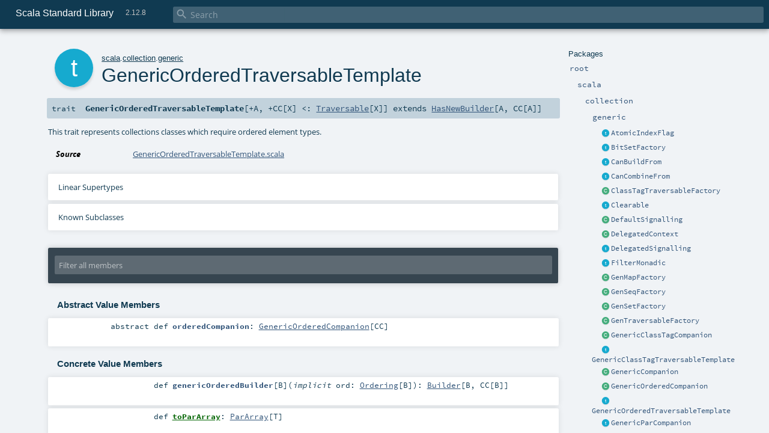

--- FILE ---
content_type: text/html
request_url: https://www.scala-lang.org/api/2.12.8/scala/collection/generic/GenericOrderedTraversableTemplate.html
body_size: 12153
content:
<!DOCTYPE html >
<html>
        <head>
          <meta http-equiv="X-UA-Compatible" content="IE=edge" />
          <meta name="viewport" content="width=device-width, initial-scale=1.0, maximum-scale=1.0, user-scalable=no" />
          <title>Scala Standard Library 2.12.8 - scala.collection.generic.GenericOrderedTraversableTemplate</title>
          <meta name="description" content="Scala Standard Library 2.12.8 - scala.collection.generic.GenericOrderedTraversableTemplate" />
          <meta name="keywords" content="Scala Standard Library 2.12.8 scala.collection.generic.GenericOrderedTraversableTemplate" />
          <meta http-equiv="content-type" content="text/html; charset=UTF-8" />
          
      <link href="../../../lib/index.css" media="screen" type="text/css" rel="stylesheet" />
      <link href="../../../lib/template.css" media="screen" type="text/css" rel="stylesheet" />
      <link href="../../../lib/diagrams.css" media="screen" type="text/css" rel="stylesheet" id="diagrams-css" />
      <script type="text/javascript" src="../../../lib/jquery.js"></script>
      <script type="text/javascript" src="../../../lib/jquery.panzoom.min.js"></script>
      <script type="text/javascript" src="../../../lib/jquery.mousewheel.min.js"></script>
      <script type="text/javascript" src="../../../lib/index.js"></script>
      <script type="text/javascript" src="../../../index.js"></script>
      <script type="text/javascript" src="../../../lib/scheduler.js"></script>
      <script type="text/javascript" src="../../../lib/template.js"></script>
      <script type="text/javascript" src="../../../lib/tools.tooltip.js"></script>
      <script type="text/javascript" src="../../../lib/modernizr.custom.js"></script><script type="text/javascript" src="../../../lib/diagrams.js" id="diagrams-js"></script>
      <script type="text/javascript">
        /* this variable can be used by the JS to determine the path to the root document */
        var toRoot = '../../../';
      </script>
    
        </head>
        <body>
      <div id="search">
        <span id="doc-title">Scala Standard Library<span id="doc-version">2.12.8</span></span>
        <span class="close-results"><span class="left">&lt;</span> Back</span>
        <div id="textfilter">
          <span class="input">
            <input autocapitalize="none" placeholder="Search" id="index-input" type="text" accesskey="/" />
            <i class="clear material-icons"></i>
            <i id="search-icon" class="material-icons"></i>
          </span>
        </div>
    </div>
      <div id="search-results">
        <div id="search-progress">
          <div id="progress-fill"></div>
        </div>
        <div id="results-content">
          <div id="entity-results"></div>
          <div id="member-results"></div>
        </div>
      </div>
      <div id="content-scroll-container" style="-webkit-overflow-scrolling: touch;">
        <div id="content-container" style="-webkit-overflow-scrolling: touch;">
          <div id="subpackage-spacer">
            <div id="packages">
              <h1>Packages</h1>
              <ul>
                <li name="_root_.root" visbl="pub" class="indented0 " data-isabs="false" fullComment="yes" group="Ungrouped">
      <a id="_root_"></a><a id="root:_root_"></a>
      <span class="permalink">
      <a href="index.html#_root_" title="Permalink">
        <i class="material-icons"></i>
      </a>
    </span>
      <span class="modifier_kind">
        <span class="modifier"></span>
        <span class="kind">package</span>
      </span>
      <span class="symbol">
        <a title="This is the documentation for the Scala standard library." href="../../../index.html"><span class="name">root</span></a>
      </span>
      
      <p class="shortcomment cmt">This is the documentation for the Scala standard library.</p><div class="fullcomment"><div class="comment cmt"><p>This is the documentation for the Scala standard library.</p><h4> Package structure </h4><p>The <a href="../../index.html" class="extype" name="scala">scala</a> package contains core types like <a href="../../Int.html" class="extype" name="scala.Int"><code>Int</code></a>, <a href="../../Float.html" class="extype" name="scala.Float"><code>Float</code></a>, <a href="../../Array.html" class="extype" name="scala.Array"><code>Array</code></a>
or <a href="../../Option.html" class="extype" name="scala.Option"><code>Option</code></a> which are accessible in all Scala compilation units without explicit qualification or
imports.</p><p>Notable packages include:</p><ul><li><a href="../index.html" class="extype" name="scala.collection"><code>scala.collection</code></a> and its sub-packages contain Scala's collections framework<ul><li><a href="../immutable/index.html" class="extype" name="scala.collection.immutable"><code>scala.collection.immutable</code></a> - Immutable, sequential data-structures such as
      <a href="../immutable/Vector.html" class="extype" name="scala.collection.immutable.Vector"><code>Vector</code></a>, <a href="../immutable/List.html" class="extype" name="scala.collection.immutable.List"><code>List</code></a>,
      <a href="../immutable/Range.html" class="extype" name="scala.collection.immutable.Range"><code>Range</code></a>, <a href="../immutable/HashMap.html" class="extype" name="scala.collection.immutable.HashMap"><code>HashMap</code></a> or
      <a href="../immutable/HashSet.html" class="extype" name="scala.collection.immutable.HashSet"><code>HashSet</code></a></li><li><a href="../mutable/index.html" class="extype" name="scala.collection.mutable"><code>scala.collection.mutable</code></a> - Mutable, sequential data-structures such as
      <a href="../mutable/ArrayBuffer.html" class="extype" name="scala.collection.mutable.ArrayBuffer"><code>ArrayBuffer</code></a>,
      <a href="../mutable/StringBuilder.html" class="extype" name="scala.collection.mutable.StringBuilder"><code>StringBuilder</code></a>,
      <a href="../mutable/HashMap.html" class="extype" name="scala.collection.mutable.HashMap"><code>HashMap</code></a> or <a href="../mutable/HashSet.html" class="extype" name="scala.collection.mutable.HashSet"><code>HashSet</code></a></li><li><a href="../concurrent/index.html" class="extype" name="scala.collection.concurrent"><code>scala.collection.concurrent</code></a> - Mutable, concurrent data-structures such as
      <a href="../concurrent/TrieMap.html" class="extype" name="scala.collection.concurrent.TrieMap"><code>TrieMap</code></a></li><li><a href="../parallel/immutable/index.html" class="extype" name="scala.collection.parallel.immutable"><code>scala.collection.parallel.immutable</code></a> - Immutable, parallel
      data-structures such as <a href="../parallel/immutable/ParVector.html" class="extype" name="scala.collection.parallel.immutable.ParVector"><code>ParVector</code></a>,
      <a href="../parallel/immutable/ParRange.html" class="extype" name="scala.collection.parallel.immutable.ParRange"><code>ParRange</code></a>,
      <a href="../parallel/immutable/ParHashMap.html" class="extype" name="scala.collection.parallel.immutable.ParHashMap"><code>ParHashMap</code></a> or
      <a href="../parallel/immutable/ParHashSet.html" class="extype" name="scala.collection.parallel.immutable.ParHashSet"><code>ParHashSet</code></a></li><li><a href="../parallel/mutable/index.html" class="extype" name="scala.collection.parallel.mutable"><code>scala.collection.parallel.mutable</code></a> - Mutable, parallel
      data-structures such as <a href="../parallel/mutable/ParArray.html" class="extype" name="scala.collection.parallel.mutable.ParArray"><code>ParArray</code></a>,
      <a href="../parallel/mutable/ParHashMap.html" class="extype" name="scala.collection.parallel.mutable.ParHashMap"><code>ParHashMap</code></a>,
      <a href="../parallel/mutable/ParTrieMap.html" class="extype" name="scala.collection.parallel.mutable.ParTrieMap"><code>ParTrieMap</code></a> or
      <a href="../parallel/mutable/ParHashSet.html" class="extype" name="scala.collection.parallel.mutable.ParHashSet"><code>ParHashSet</code></a></li></ul></li><li><a href="../../concurrent/index.html" class="extype" name="scala.concurrent"><code>scala.concurrent</code></a> - Primitives for concurrent programming such as
    <a href="../../concurrent/Future.html" class="extype" name="scala.concurrent.Future"><code>Futures</code></a> and <a href="../../concurrent/Promise.html" class="extype" name="scala.concurrent.Promise"><code>Promises</code></a></li><li><a href="../../io/index.html" class="extype" name="scala.io"><code>scala.io</code></a>     - Input and output operations</li><li><a href="../../math/index.html" class="extype" name="scala.math"><code>scala.math</code></a>   - Basic math functions and additional numeric types like
    <a href="../../math/BigInt.html" class="extype" name="scala.math.BigInt"><code>BigInt</code></a> and <a href="../../math/BigDecimal.html" class="extype" name="scala.math.BigDecimal"><code>BigDecimal</code></a></li><li><a href="../../sys/index.html" class="extype" name="scala.sys"><code>scala.sys</code></a>    - Interaction with other processes and the operating system</li><li><a href="../../util/matching/index.html" class="extype" name="scala.util.matching"><code>scala.util.matching</code></a> - <a href="../../util/matching/Regex.html" class="extype" name="scala.util.matching.Regex">Regular expressions</a></li></ul><p>Other packages exist.  See the complete list on the right.</p><p>Additional parts of the standard library are shipped as separate libraries. These include:</p><ul><li><a href="../../reflect/index.html" class="extype" name="scala.reflect"><code>scala.reflect</code></a>   - Scala's reflection API (scala-reflect.jar)</li><li><span class="extype" name="scala.xml"><code>scala.xml</code></span>    - XML parsing, manipulation, and serialization (scala-xml.jar)</li><li><span class="extype" name="scala.swing"><code>scala.swing</code></span>  - A convenient wrapper around Java's GUI framework called Swing (scala-swing.jar)</li><li><span class="extype" name="scala.util.parsing"><code>scala.util.parsing</code></span> - Parser combinators (scala-parser-combinators.jar)</li></ul><h4> Automatic imports </h4><p>Identifiers in the scala package and the <a href="../../Predef$.html" class="extype" name="scala.Predef"><code>scala.Predef</code></a> object are always in scope by default.</p><p>Some of these identifiers are type aliases provided as shortcuts to commonly used classes.  For example, <code>List</code> is an alias for
<a href="../immutable/List.html" class="extype" name="scala.collection.immutable.List"><code>scala.collection.immutable.List</code></a>.</p><p>Other aliases refer to classes provided by the underlying platform.  For example, on the JVM, <code>String</code> is an alias for <code>java.lang.String</code>.</p></div><dl class="attributes block"> <dt>Definition Classes</dt><dd><a href="../../../index.html" class="extype" name="_root_">root</a></dd></dl></div>
    </li><li name="_root_.scala" visbl="pub" class="indented1 " data-isabs="false" fullComment="yes" group="Ungrouped">
      <a id="scala"></a><a id="scala:scala"></a>
      <span class="permalink">
      <a href="index.html#scala" title="Permalink">
        <i class="material-icons"></i>
      </a>
    </span>
      <span class="modifier_kind">
        <span class="modifier"></span>
        <span class="kind">package</span>
      </span>
      <span class="symbol">
        <a title="Core Scala types." href="../../index.html"><span class="name">scala</span></a>
      </span>
      
      <p class="shortcomment cmt">Core Scala types.</p><div class="fullcomment"><div class="comment cmt"><p>Core Scala types. They are always available without an explicit import.</p></div><dl class="attributes block"> <dt>Definition Classes</dt><dd><a href="../../../index.html" class="extype" name="_root_">root</a></dd></dl></div>
    </li><li name="scala.collection" visbl="pub" class="indented2 " data-isabs="false" fullComment="yes" group="Ungrouped">
      <a id="collection"></a><a id="collection:collection"></a>
      <span class="permalink">
      <a href="../scala/index.html#collection" title="Permalink">
        <i class="material-icons"></i>
      </a>
    </span>
      <span class="modifier_kind">
        <span class="modifier"></span>
        <span class="kind">package</span>
      </span>
      <span class="symbol">
        <a title="Contains the base traits and objects needed to use and extend Scala's collection library." href="../index.html"><span class="name">collection</span></a>
      </span>
      
      <p class="shortcomment cmt">Contains the base traits and objects needed to use and extend Scala's collection library.</p><div class="fullcomment"><div class="comment cmt"><p>Contains the base traits and objects needed to use and extend Scala's collection library.</p><h4> Guide </h4><p>A detailed guide for using the collections library is available
at <a href="http://docs.scala-lang.org/overviews/collections/introduction.html" target="_blank">http://docs.scala-lang.org/overviews/collections/introduction.html</a>.
Developers looking to extend the collections library can find a description
of its architecture at
<a href="http://docs.scala-lang.org/overviews/core/architecture-of-scala-collections.html" target="_blank">http://docs.scala-lang.org/overviews/core/architecture-of-scala-collections.html</a>.</p><h4> Using Collections </h4><p>It is convenient to treat all collections as either
a <a href="../Traversable.html" class="extype" name="scala.collection.Traversable">scala.collection.Traversable</a> or <a href="../Iterable.html" class="extype" name="scala.collection.Iterable">scala.collection.Iterable</a>, as
these traits define the vast majority of operations
on a collection.</p><p>Collections can, of course, be treated as specifically as needed, and
the library is designed to ensure that
the methods that transform collections will return a collection of the same
type: </p><pre>scala&gt; <span class="kw">val</span> array = <span class="std">Array</span>(<span class="num">1</span>,<span class="num">2</span>,<span class="num">3</span>,<span class="num">4</span>,<span class="num">5</span>,<span class="num">6</span>)
array: <span class="std">Array</span>[<span class="std">Int</span>] = <span class="std">Array</span>(<span class="num">1</span>, <span class="num">2</span>, <span class="num">3</span>, <span class="num">4</span>, <span class="num">5</span>, <span class="num">6</span>)

scala&gt; array map { _.toString }
res0: <span class="std">Array</span>[<span class="std">String</span>] = <span class="std">Array</span>(<span class="num">1</span>, <span class="num">2</span>, <span class="num">3</span>, <span class="num">4</span>, <span class="num">5</span>, <span class="num">6</span>)

scala&gt; <span class="kw">val</span> list = <span class="std">List</span>(<span class="num">1</span>,<span class="num">2</span>,<span class="num">3</span>,<span class="num">4</span>,<span class="num">5</span>,<span class="num">6</span>)
list: <span class="std">List</span>[<span class="std">Int</span>] = <span class="std">List</span>(<span class="num">1</span>, <span class="num">2</span>, <span class="num">3</span>, <span class="num">4</span>, <span class="num">5</span>, <span class="num">6</span>)

scala&gt; list map { _.toString }
res1: <span class="std">List</span>[<span class="std">String</span>] = <span class="std">List</span>(<span class="num">1</span>, <span class="num">2</span>, <span class="num">3</span>, <span class="num">4</span>, <span class="num">5</span>, <span class="num">6</span>)</pre><h4> Creating Collections </h4><p>The most common way to create a collection is to use its companion object as
a factory. The three most commonly used collections are
<a href="../Seq.html" class="extype" name="scala.collection.Seq">scala.collection.Seq</a>, <a href="../immutable/Set.html" class="extype" name="scala.collection.immutable.Set">scala.collection.immutable.Set</a>, and
<a href="../immutable/Map.html" class="extype" name="scala.collection.immutable.Map">scala.collection.immutable.Map</a>.
They can be used directly as shown below since their companion objects are
all available as type aliases in either the <a href="../../index.html" class="extype" name="scala">scala</a> package or in
<code>scala.Predef</code>. New collections are created like this:</p><pre>scala&gt; <span class="kw">val</span> seq = <span class="std">Seq</span>(<span class="num">1</span>,<span class="num">2</span>,<span class="num">3</span>,<span class="num">4</span>,<span class="num">1</span>)
seq: <span class="std">Seq</span>[<span class="std">Int</span>] = <span class="std">List</span>(<span class="num">1</span>, <span class="num">2</span>, <span class="num">3</span>, <span class="num">4</span>, <span class="num">1</span>)

scala&gt; <span class="kw">val</span> set = <span class="std">Set</span>(<span class="num">1</span>,<span class="num">2</span>,<span class="num">3</span>,<span class="num">4</span>,<span class="num">1</span>)
set: scala.collection.immutable.<span class="std">Set</span>[<span class="std">Int</span>] = <span class="std">Set</span>(<span class="num">1</span>, <span class="num">2</span>, <span class="num">3</span>, <span class="num">4</span>)

scala&gt; <span class="kw">val</span> map = <span class="std">Map</span>(<span class="num">1</span> -&gt; <span class="lit">"one"</span>, <span class="num">2</span> -&gt; <span class="lit">"two"</span>, <span class="num">3</span> -&gt; <span class="lit">"three"</span>, <span class="num">2</span> -&gt; <span class="lit">"too"</span>)
map: scala.collection.immutable.<span class="std">Map</span>[<span class="std">Int</span>,<span class="std">String</span>] = <span class="std">Map</span>(<span class="num">1</span> -&gt; one, <span class="num">2</span> -&gt; too, <span class="num">3</span> -&gt; three)</pre><p>It is also typical to prefer the <a href="../immutable/index.html" class="extype" name="scala.collection.immutable">scala.collection.immutable</a> collections
over those in <a href="../mutable/index.html" class="extype" name="scala.collection.mutable">scala.collection.mutable</a>; the types aliased in
the <code>scala.Predef</code> object are the immutable versions.</p><p>Also note that the collections library was carefully designed to include several implementations of
each of the three basic collection types. These implementations have specific performance
characteristics which are described
in <a href="http://docs.scala-lang.org/overviews/collections/performance-characteristics.html" target="_blank">the guide</a>.</p><p>The concrete parallel collections also have specific performance characteristics which are
described in <a href="http://docs.scala-lang.org/overviews/parallel-collections/concrete-parallel-collections.html#performance-characteristics" target="_blank">the parallel collections guide</a></p><h5> Converting to and from Java Collections </h5><p>The <a href="../JavaConverters$.html" class="extype" name="scala.collection.JavaConverters">scala.collection.JavaConverters</a> object provides a collection
of decorators that allow converting between Scala and Java collections using <code>asScala</code>
and <code>asJava</code> methods.
</p></div><dl class="attributes block"> <dt>Definition Classes</dt><dd><a href="../../index.html" class="extype" name="scala">scala</a></dd></dl></div>
    </li><li name="scala.collection.generic" visbl="pub" class="indented3 " data-isabs="false" fullComment="yes" group="Ungrouped">
      <a id="generic"></a><a id="generic:generic"></a>
      <span class="permalink">
      <a href="../../scala/collection/index.html#generic" title="Permalink">
        <i class="material-icons"></i>
      </a>
    </span>
      <span class="modifier_kind">
        <span class="modifier"></span>
        <span class="kind">package</span>
      </span>
      <span class="symbol">
        <a title="" href="index.html"><span class="name">generic</span></a>
      </span>
      
      <div class="fullcomment"><dl class="attributes block"> <dt>Definition Classes</dt><dd><a href="../index.html" class="extype" name="scala.collection">collection</a></dd></dl></div>
    </li><li class="current-entities indented3">
                        <span class="separator"></span>
                        <a class="trait" href="AtomicIndexFlag.html" title="A mixin trait that implements index flag behaviour using atomic integers."></a>
                        <a href="AtomicIndexFlag.html" title="A mixin trait that implements index flag behaviour using atomic integers.">AtomicIndexFlag</a>
                      </li><li class="current-entities indented3">
                        <span class="separator"></span>
                        <a class="trait" href="BitSetFactory.html" title=""></a>
                        <a href="BitSetFactory.html" title="">BitSetFactory</a>
                      </li><li class="current-entities indented3">
                        <span class="separator"></span>
                        <a class="trait" href="CanBuildFrom.html" title="A base trait for builder factories."></a>
                        <a href="CanBuildFrom.html" title="A base trait for builder factories.">CanBuildFrom</a>
                      </li><li class="current-entities indented3">
                        <span class="separator"></span>
                        <a class="trait" href="CanCombineFrom.html" title="A base trait for parallel builder factories."></a>
                        <a href="CanCombineFrom.html" title="A base trait for parallel builder factories.">CanCombineFrom</a>
                      </li><li class="current-entities indented3">
                        <span class="separator"></span>
                        <a class="class" href="ClassTagTraversableFactory.html" title="A template for companion objects of ClassTagTraversable and subclasses thereof."></a>
                        <a href="ClassTagTraversableFactory.html" title="A template for companion objects of ClassTagTraversable and subclasses thereof.">ClassTagTraversableFactory</a>
                      </li><li class="current-entities indented3">
                        <span class="separator"></span>
                        <a class="trait" href="Clearable.html" title="This trait forms part of collections that can be cleared with a clear() call."></a>
                        <a href="Clearable.html" title="This trait forms part of collections that can be cleared with a clear() call.">Clearable</a>
                      </li><li class="current-entities indented3">
                        <span class="separator"></span>
                        <a class="class" href="DefaultSignalling.html" title="This signalling implementation returns default values and ignores received signals."></a>
                        <a href="DefaultSignalling.html" title="This signalling implementation returns default values and ignores received signals.">DefaultSignalling</a>
                      </li><li class="current-entities indented3">
                        <span class="separator"></span>
                        <a class="class" href="DelegatedContext.html" title="Class implementing delegated signalling."></a>
                        <a href="DelegatedContext.html" title="Class implementing delegated signalling.">DelegatedContext</a>
                      </li><li class="current-entities indented3">
                        <span class="separator"></span>
                        <a class="trait" href="DelegatedSignalling.html" title="An implementation of the signalling interface using delegates."></a>
                        <a href="DelegatedSignalling.html" title="An implementation of the signalling interface using delegates.">DelegatedSignalling</a>
                      </li><li class="current-entities indented3">
                        <span class="separator"></span>
                        <a class="trait" href="FilterMonadic.html" title="A template trait that contains just the map, flatMap, foreach and withFilter methods of trait TraversableLike."></a>
                        <a href="FilterMonadic.html" title="A template trait that contains just the map, flatMap, foreach and withFilter methods of trait TraversableLike.">FilterMonadic</a>
                      </li><li class="current-entities indented3">
                        <span class="separator"></span>
                        <a class="class" href="GenMapFactory.html" title="A template for companion objects of Map and subclasses thereof."></a>
                        <a href="GenMapFactory.html" title="A template for companion objects of Map and subclasses thereof.">GenMapFactory</a>
                      </li><li class="current-entities indented3">
                        <span class="separator"></span>
                        <a class="class" href="GenSeqFactory.html" title="A template for companion objects of Seq and subclasses thereof."></a>
                        <a href="GenSeqFactory.html" title="A template for companion objects of Seq and subclasses thereof.">GenSeqFactory</a>
                      </li><li class="current-entities indented3">
                        <span class="separator"></span>
                        <a class="class" href="GenSetFactory.html" title="A template for companion objects of Set and subclasses thereof."></a>
                        <a href="GenSetFactory.html" title="A template for companion objects of Set and subclasses thereof.">GenSetFactory</a>
                      </li><li class="current-entities indented3">
                        <span class="separator"></span>
                        <a class="class" href="GenTraversableFactory.html" title="A template for companion objects of Traversable and subclasses thereof."></a>
                        <a href="GenTraversableFactory.html" title="A template for companion objects of Traversable and subclasses thereof.">GenTraversableFactory</a>
                      </li><li class="current-entities indented3">
                        <span class="separator"></span>
                        <a class="class" href="GenericClassTagCompanion.html" title="This class represents companions of classes which require ClassTags for their element types."></a>
                        <a href="GenericClassTagCompanion.html" title="This class represents companions of classes which require ClassTags for their element types.">GenericClassTagCompanion</a>
                      </li><li class="current-entities indented3">
                        <span class="separator"></span>
                        <a class="trait" href="GenericClassTagTraversableTemplate.html" title="This trait represents collections classes which require class tags for their element types."></a>
                        <a href="GenericClassTagTraversableTemplate.html" title="This trait represents collections classes which require class tags for their element types.">GenericClassTagTraversableTemplate</a>
                      </li><li class="current-entities indented3">
                        <span class="separator"></span>
                        <a class="class" href="GenericCompanion.html" title="A template class for companion objects of &quot;regular&quot; collection classes represent an unconstrained higher-kinded type."></a>
                        <a href="GenericCompanion.html" title="A template class for companion objects of &quot;regular&quot; collection classes represent an unconstrained higher-kinded type.">GenericCompanion</a>
                      </li><li class="current-entities indented3">
                        <span class="separator"></span>
                        <a class="class" href="GenericOrderedCompanion.html" title="This class represents companions of classes which require the ordered trait for their element types."></a>
                        <a href="GenericOrderedCompanion.html" title="This class represents companions of classes which require the ordered trait for their element types.">GenericOrderedCompanion</a>
                      </li><li class="current-entities indented3">
                        <span class="separator"></span>
                        <a class="trait" href="" title="This trait represents collections classes which require ordered element types."></a>
                        <a href="" title="This trait represents collections classes which require ordered element types.">GenericOrderedTraversableTemplate</a>
                      </li><li class="current-entities indented3">
                        <span class="separator"></span>
                        <a class="trait" href="GenericParCompanion.html" title="A template class for companion objects of parallel collection classes."></a>
                        <a href="GenericParCompanion.html" title="A template class for companion objects of parallel collection classes.">GenericParCompanion</a>
                      </li><li class="current-entities indented3">
                        <span class="separator"></span>
                        <a class="trait" href="GenericParMapCompanion.html" title=""></a>
                        <a href="GenericParMapCompanion.html" title="">GenericParMapCompanion</a>
                      </li><li class="current-entities indented3">
                        <span class="separator"></span>
                        <a class="trait" href="GenericParMapTemplate.html" title=""></a>
                        <a href="GenericParMapTemplate.html" title="">GenericParMapTemplate</a>
                      </li><li class="current-entities indented3">
                        <span class="separator"></span>
                        <a class="trait" href="GenericParTemplate.html" title="A template trait for collections having a companion."></a>
                        <a href="GenericParTemplate.html" title="A template trait for collections having a companion.">GenericParTemplate</a>
                      </li><li class="current-entities indented3">
                        <span class="separator"></span>
                        <a class="trait" href="GenericSeqCompanion.html" title=""></a>
                        <a href="GenericSeqCompanion.html" title="">GenericSeqCompanion</a>
                      </li><li class="current-entities indented3">
                        <span class="separator"></span>
                        <a class="trait" href="GenericSetTemplate.html" title=""></a>
                        <a href="GenericSetTemplate.html" title="">GenericSetTemplate</a>
                      </li><li class="current-entities indented3">
                        <span class="separator"></span>
                        <a class="trait" href="GenericTraversableTemplate.html" title="A template class for companion objects of regular collection classes that represent an unconstrained higher-kinded type."></a>
                        <a href="GenericTraversableTemplate.html" title="A template class for companion objects of regular collection classes that represent an unconstrained higher-kinded type.">GenericTraversableTemplate</a>
                      </li><li class="current-entities indented3">
                        <span class="separator"></span>
                        <a class="trait" href="Growable.html" title="This trait forms part of collections that can be augmented using a += operator and that can be cleared of all elements using a clear method."></a>
                        <a href="Growable.html" title="This trait forms part of collections that can be augmented using a += operator and that can be cleared of all elements using a clear method.">Growable</a>
                      </li><li class="current-entities indented3">
                        <span class="separator"></span>
                        <a class="trait" href="HasNewBuilder.html" title=""></a>
                        <a href="HasNewBuilder.html" title="">HasNewBuilder</a>
                      </li><li class="current-entities indented3">
                        <span class="separator"></span>
                        <a class="trait" href="HasNewCombiner.html" title=""></a>
                        <a href="HasNewCombiner.html" title="">HasNewCombiner</a>
                      </li><li class="current-entities indented3">
                        <span class="separator"></span>
                        <a class="object" href="IdleSignalling$.html" title="An object that returns default values and ignores received signals."></a>
                        <a href="IdleSignalling$.html" title="An object that returns default values and ignores received signals.">IdleSignalling</a>
                      </li><li class="current-entities indented3">
                        <span class="separator"></span>
                        <a class="class" href="ImmutableMapFactory.html" title="A template for companion objects of immutable.Map and subclasses thereof."></a>
                        <a href="ImmutableMapFactory.html" title="A template for companion objects of immutable.Map and subclasses thereof.">ImmutableMapFactory</a>
                      </li><li class="current-entities indented3">
                        <span class="separator"></span>
                        <a class="class" href="ImmutableSetFactory.html" title=""></a>
                        <a href="ImmutableSetFactory.html" title="">ImmutableSetFactory</a>
                      </li><li class="current-entities indented3">
                        <span class="separator"></span>
                        <a class="class" href="ImmutableSortedMapFactory.html" title="A template for companion objects of SortedMap and subclasses thereof."></a>
                        <a href="ImmutableSortedMapFactory.html" title="A template for companion objects of SortedMap and subclasses thereof.">ImmutableSortedMapFactory</a>
                      </li><li class="current-entities indented3">
                        <span class="separator"></span>
                        <a class="class" href="ImmutableSortedSetFactory.html" title="A template for companion objects of SortedSet and subclasses thereof."></a>
                        <a href="ImmutableSortedSetFactory.html" title="A template for companion objects of SortedSet and subclasses thereof.">ImmutableSortedSetFactory</a>
                      </li><li class="current-entities indented3">
                        <span class="separator"></span>
                        <a class="class" href="IndexedSeqFactory.html" title="A template for companion objects of IndexedSeq and subclasses thereof."></a>
                        <a href="IndexedSeqFactory.html" title="A template for companion objects of IndexedSeq and subclasses thereof.">IndexedSeqFactory</a>
                      </li><li class="current-entities indented3">
                        <a class="object" href="IsSeqLike$.html" title=""></a>
                        <a class="trait" href="IsSeqLike.html" title="Type class witnessing that a collection representation type Repr has elements of type A and has a conversion to SeqLike[A, Repr]."></a>
                        <a href="IsSeqLike.html" title="Type class witnessing that a collection representation type Repr has elements of type A and has a conversion to SeqLike[A, Repr].">IsSeqLike</a>
                      </li><li class="current-entities indented3">
                        <a class="object" href="IsTraversableLike$.html" title=""></a>
                        <a class="trait" href="IsTraversableLike.html" title="A trait which can be used to avoid code duplication when defining extension methods that should be applicable both to existing Scala collections (i.e., types extending GenTraversableLike) as well as other (potentially user-defined) types that could be converted to a Scala collection type."></a>
                        <a href="IsTraversableLike.html" title="A trait which can be used to avoid code duplication when defining extension methods that should be applicable both to existing Scala collections (i.e., types extending GenTraversableLike) as well as other (potentially user-defined) types that could be converted to a Scala collection type.">IsTraversableLike</a>
                      </li><li class="current-entities indented3">
                        <a class="object" href="IsTraversableOnce$.html" title=""></a>
                        <a class="trait" href="IsTraversableOnce.html" title="Type class witnessing that a collection representation type Repr has elements of type A and has a conversion to GenTraversableOnce[A]."></a>
                        <a href="IsTraversableOnce.html" title="Type class witnessing that a collection representation type Repr has elements of type A and has a conversion to GenTraversableOnce[A].">IsTraversableOnce</a>
                      </li><li class="current-entities indented3">
                        <span class="separator"></span>
                        <a class="trait" href="IterableForwarder.html" title="This trait implements a forwarder for iterable objects."></a>
                        <a href="IterableForwarder.html" title="This trait implements a forwarder for iterable objects.">IterableForwarder</a>
                      </li><li class="current-entities indented3">
                        <span class="separator"></span>
                        <a class="class" href="MapFactory.html" title="A template for companion objects of Map and subclasses thereof."></a>
                        <a href="MapFactory.html" title="A template for companion objects of Map and subclasses thereof.">MapFactory</a>
                      </li><li class="current-entities indented3">
                        <span class="separator"></span>
                        <a class="class" href="MutableMapFactory.html" title="A template for companion objects of mutable.Map and subclasses thereof."></a>
                        <a href="MutableMapFactory.html" title="A template for companion objects of mutable.Map and subclasses thereof.">MutableMapFactory</a>
                      </li><li class="current-entities indented3">
                        <span class="separator"></span>
                        <a class="class" href="MutableSetFactory.html" title=""></a>
                        <a href="MutableSetFactory.html" title="">MutableSetFactory</a>
                      </li><li class="current-entities indented3">
                        <span class="separator"></span>
                        <a class="class" href="MutableSortedMapFactory.html" title="A template for companion objects of SortedMap and subclasses thereof."></a>
                        <a href="MutableSortedMapFactory.html" title="A template for companion objects of SortedMap and subclasses thereof.">MutableSortedMapFactory</a>
                      </li><li class="current-entities indented3">
                        <span class="separator"></span>
                        <a class="class" href="MutableSortedSetFactory.html" title=""></a>
                        <a href="MutableSortedSetFactory.html" title="">MutableSortedSetFactory</a>
                      </li><li class="current-entities indented3">
                        <span class="separator"></span>
                        <a class="class" href="OrderedTraversableFactory.html" title=""></a>
                        <a href="OrderedTraversableFactory.html" title="">OrderedTraversableFactory</a>
                      </li><li class="current-entities indented3">
                        <span class="separator"></span>
                        <a class="class" href="ParFactory.html" title="A template class for companion objects of ParIterable and subclasses thereof."></a>
                        <a href="ParFactory.html" title="A template class for companion objects of ParIterable and subclasses thereof.">ParFactory</a>
                      </li><li class="current-entities indented3">
                        <span class="separator"></span>
                        <a class="class" href="ParMapFactory.html" title="A template class for companion objects of ParMap and subclasses thereof."></a>
                        <a href="ParMapFactory.html" title="A template class for companion objects of ParMap and subclasses thereof.">ParMapFactory</a>
                      </li><li class="current-entities indented3">
                        <span class="separator"></span>
                        <a class="class" href="ParSetFactory.html" title=""></a>
                        <a href="ParSetFactory.html" title="">ParSetFactory</a>
                      </li><li class="current-entities indented3">
                        <span class="separator"></span>
                        <a class="class" href="SeqFactory.html" title="A template for companion objects of Seq and subclasses thereof."></a>
                        <a href="SeqFactory.html" title="A template for companion objects of Seq and subclasses thereof.">SeqFactory</a>
                      </li><li class="current-entities indented3">
                        <span class="separator"></span>
                        <a class="trait" href="SeqForwarder.html" title="This class implements a forwarder for sequences."></a>
                        <a href="SeqForwarder.html" title="This class implements a forwarder for sequences.">SeqForwarder</a>
                      </li><li class="current-entities indented3">
                        <span class="separator"></span>
                        <a class="class" href="SetFactory.html" title=""></a>
                        <a href="SetFactory.html" title="">SetFactory</a>
                      </li><li class="current-entities indented3">
                        <span class="separator"></span>
                        <a class="trait" href="Shrinkable.html" title="This trait forms part of collections that can be reduced using a -= operator."></a>
                        <a href="Shrinkable.html" title="This trait forms part of collections that can be reduced using a -= operator.">Shrinkable</a>
                      </li><li class="current-entities indented3">
                        <span class="separator"></span>
                        <a class="trait" href="Signalling.html" title="A message interface serves as a unique interface to the part of the collection capable of receiving messages from a different task."></a>
                        <a href="Signalling.html" title="A message interface serves as a unique interface to the part of the collection capable of receiving messages from a different task.">Signalling</a>
                      </li><li class="current-entities indented3">
                        <span class="separator"></span>
                        <a class="trait" href="Sizing.html" title="A trait for objects which have a size."></a>
                        <a href="Sizing.html" title="A trait for objects which have a size.">Sizing</a>
                      </li><li class="current-entities indented3">
                        <span class="separator"></span>
                        <a class="object" href="SliceInterval$.html" title=""></a>
                        <a href="SliceInterval$.html" title="">SliceInterval</a>
                      </li><li class="current-entities indented3">
                        <span class="separator"></span>
                        <a class="trait" href="Sorted.html" title="Any collection (including maps) whose keys (or elements) are ordered."></a>
                        <a href="Sorted.html" title="Any collection (including maps) whose keys (or elements) are ordered.">Sorted</a>
                      </li><li class="current-entities indented3">
                        <span class="separator"></span>
                        <a class="class" href="SortedMapFactory.html" title="A template for companion objects of mutable.Map and subclasses thereof."></a>
                        <a href="SortedMapFactory.html" title="A template for companion objects of mutable.Map and subclasses thereof.">SortedMapFactory</a>
                      </li><li class="current-entities indented3">
                        <span class="separator"></span>
                        <a class="class" href="SortedSetFactory.html" title="A template for companion objects of Set and subclasses thereof."></a>
                        <a href="SortedSetFactory.html" title="A template for companion objects of Set and subclasses thereof.">SortedSetFactory</a>
                      </li><li class="current-entities indented3">
                        <span class="separator"></span>
                        <a class="trait" href="Subtractable.html" title="This trait represents collection-like objects that can be reduced using a '+' operator."></a>
                        <a href="Subtractable.html" title="This trait represents collection-like objects that can be reduced using a '+' operator.">Subtractable</a>
                      </li><li class="current-entities indented3">
                        <span class="separator"></span>
                        <a class="class" href="TaggedDelegatedContext.html" title="Class implementing delegated signalling, but having its own distinct tag."></a>
                        <a href="TaggedDelegatedContext.html" title="Class implementing delegated signalling, but having its own distinct tag.">TaggedDelegatedContext</a>
                      </li><li class="current-entities indented3">
                        <span class="separator"></span>
                        <a class="trait" href="TraversableFactory.html" title="A template for companion objects of Traversable and subclasses thereof."></a>
                        <a href="TraversableFactory.html" title="A template for companion objects of Traversable and subclasses thereof.">TraversableFactory</a>
                      </li><li class="current-entities indented3">
                        <span class="separator"></span>
                        <a class="trait" href="TraversableForwarder.html" title="This trait implements a forwarder for traversable objects."></a>
                        <a href="TraversableForwarder.html" title="This trait implements a forwarder for traversable objects.">TraversableForwarder</a>
                      </li><li class="current-entities indented3">
                        <span class="separator"></span>
                        <a class="trait" href="VolatileAbort.html" title="A mixin trait that implements abort flag behaviour using volatile variables."></a>
                        <a href="VolatileAbort.html" title="A mixin trait that implements abort flag behaviour using volatile variables.">VolatileAbort</a>
                      </li>
              </ul>
            </div>
          </div>
          <div id="content">
            <body class="trait type">
      <div id="definition">
        <div class="big-circle trait">t</div>
        <p id="owner"><a href="../../index.html" class="extype" name="scala">scala</a>.<a href="../index.html" class="extype" name="scala.collection">collection</a>.<a href="index.html" class="extype" name="scala.collection.generic">generic</a></p>
        <h1>GenericOrderedTraversableTemplate<span class="permalink">
      <a href="../../../scala/collection/generic/GenericOrderedTraversableTemplate.html" title="Permalink">
        <i class="material-icons"></i>
      </a>
    </span></h1>
        <h3><span class="morelinks"></span></h3>
      </div>

      <h4 id="signature" class="signature">
      <span class="modifier_kind">
        <span class="modifier"></span>
        <span class="kind">trait</span>
      </span>
      <span class="symbol">
        <span class="name">GenericOrderedTraversableTemplate</span><span class="tparams">[<span name="A">+A</span>, <span name="CC">+CC<span class="tparams">[<span name="X">X</span>]</span> &lt;: <a href="../Traversable.html" class="extype" name="scala.collection.Traversable">Traversable</a>[<span class="extype" name="scala.collection.generic.GenericOrderedTraversableTemplate.CC.X">X</span>]</span>]</span><span class="result"> extends <a href="HasNewBuilder.html" class="extype" name="scala.collection.generic.HasNewBuilder">HasNewBuilder</a>[<span class="extype" name="scala.collection.generic.GenericOrderedTraversableTemplate.A">A</span>, <span class="extype" name="scala.collection.generic.GenericOrderedTraversableTemplate.CC">CC</span>[<span class="extype" name="scala.collection.generic.GenericOrderedTraversableTemplate.A">A</span>]]</span>
      </span>
      </h4>

      
          <div id="comment" class="fullcommenttop"><div class="comment cmt"><p>This trait represents collections classes which require
 ordered element types.
</p></div><dl class="attributes block"> <dt>Source</dt><dd><a href="https://github.com/scala/scala/tree/v2.12.8/src/library/scala/collection/generic/GenericOrderedTraversableTemplate.scala#L1" target="_blank">GenericOrderedTraversableTemplate.scala</a></dd></dl><div class="toggleContainer block">
          <span class="toggle">
            Linear Supertypes
          </span>
          <div class="superTypes hiddenContent"><a href="HasNewBuilder.html" class="extype" name="scala.collection.generic.HasNewBuilder">HasNewBuilder</a>[<span class="extype" name="scala.collection.generic.GenericOrderedTraversableTemplate.A">A</span>, CC[A] @scala.annotation.unchecked.uncheckedVariance], <a href="../../AnyRef.html" class="extype" name="scala.AnyRef">AnyRef</a>, <a href="../../Any.html" class="extype" name="scala.Any">Any</a></div>
        </div><div class="toggleContainer block">
            <span class="toggle">
              Known Subclasses
            </span>
            <div class="subClasses hiddenContent"><a href="../mutable/PriorityQueue.html" class="extype" name="scala.collection.mutable.PriorityQueue">PriorityQueue</a>, <a href="../mutable/PriorityQueueProxy.html" class="extype" name="scala.collection.mutable.PriorityQueueProxy">PriorityQueueProxy</a>, <a href="../mutable/SynchronizedPriorityQueue.html" class="extype" name="scala.collection.mutable.SynchronizedPriorityQueue">SynchronizedPriorityQueue</a></div>
          </div></div>
        

      <div id="mbrsel">
        <div class="toggle"></div>
        <div id="memberfilter">
          <i class="material-icons arrow"></i>
          <span class="input">
            <input id="mbrsel-input" placeholder="Filter all members" type="text" accesskey="/" />
          </span>
          <i class="clear material-icons"></i>
        </div>
        <div id="filterby">
          <div id="order">
            <span class="filtertype">Ordering</span>
            <ol>
              
              <li class="alpha in"><span>Alphabetic</span></li>
              <li class="inherit out"><span>By Inheritance</span></li>
            </ol>
          </div>
          <div class="ancestors">
                  <span class="filtertype">Inherited<br />
                  </span>
                  <ol id="linearization">
                    <li class="in" name="scala.collection.generic.GenericOrderedTraversableTemplate"><span>GenericOrderedTraversableTemplate</span></li><li class="in" name="scala.collection.generic.HasNewBuilder"><span>HasNewBuilder</span></li><li class="in" name="scala.AnyRef"><span>AnyRef</span></li><li class="in" name="scala.Any"><span>Any</span></li>
                  </ol>
                </div><div class="ancestors">
                  <span class="filtertype">Implicitly<br />
                  </span>
                  <ol id="implicits"> <li class="in" name="scala.collection.parallel.CollectionsHaveToParArray" data-hidden="false"><span>by CollectionsHaveToParArray</span></li><li class="in" name="scala.Predef.any2stringadd" data-hidden="true"><span>by any2stringadd</span></li><li class="in" name="scala.Predef.StringFormat" data-hidden="true"><span>by StringFormat</span></li><li class="in" name="scala.Predef.Ensuring" data-hidden="true"><span>by Ensuring</span></li><li class="in" name="scala.Predef.ArrowAssoc" data-hidden="true"><span>by ArrowAssoc</span></li>
                  </ol>
                </div><div class="ancestors">
              <span class="filtertype"></span>
              <ol>
                <li class="hideall out"><span>Hide All</span></li>
                <li class="showall in"><span>Show All</span></li>
              </ol>
            </div>
          <div id="visbl">
              <span class="filtertype">Visibility</span>
              <ol><li class="public in"><span>Public</span></li><li class="all out"><span>All</span></li></ol>
            </div>
        </div>
      </div>

      <div id="template">
        <div id="allMembers">
        

        

        <div class="values members">
              <h3>Abstract Value Members</h3>
              <ol><li name="scala.collection.generic.HasNewBuilder#newBuilder" visbl="prt" class="indented0 " data-isabs="true" fullComment="yes" group="Ungrouped">
      <a id="newBuilder:scala.collection.mutable.Builder[A,Repr]"></a><a id="newBuilder:Builder[A,CC[A]@scala.annotation.unchecked.uncheckedVariance]"></a>
      <span class="permalink">
      <a href="../../../scala/collection/generic/GenericOrderedTraversableTemplate.html#newBuilder:scala.collection.mutable.Builder[A,Repr]" title="Permalink">
        <i class="material-icons"></i>
      </a>
    </span>
      <span class="modifier_kind">
        <span class="modifier">abstract </span>
        <span class="kind">def</span>
      </span>
      <span class="symbol">
        <span class="name">newBuilder</span><span class="result">: <a href="../mutable/Builder.html" class="extype" name="scala.collection.mutable.Builder">Builder</a>[<span class="extype" name="scala.collection.generic.GenericOrderedTraversableTemplate.A">A</span>, CC[A] @scala.annotation.unchecked.uncheckedVariance]</span>
      </span>
      
      <p class="shortcomment cmt">The builder that builds instances of Repr</p><div class="fullcomment"><div class="comment cmt"><p>The builder that builds instances of Repr</p></div><dl class="attributes block"> <dt>Attributes</dt><dd>protected[this] </dd><dt>Definition Classes</dt><dd><a href="HasNewBuilder.html" class="extype" name="scala.collection.generic.HasNewBuilder">HasNewBuilder</a></dd></dl></div>
    </li><li name="scala.collection.generic.GenericOrderedTraversableTemplate#ord" visbl="prt" class="indented0 " data-isabs="true" fullComment="yes" group="Ungrouped">
      <a id="ord:Ordering[A]"></a>
      <span class="permalink">
      <a href="../../../scala/collection/generic/GenericOrderedTraversableTemplate.html#ord:Ordering[A]" title="Permalink">
        <i class="material-icons"></i>
      </a>
    </span>
      <span class="modifier_kind">
        <span class="modifier">implicit abstract </span>
        <span class="kind">val</span>
      </span>
      <span class="symbol">
        <span class="name">ord</span><span class="result">: <a href="../../index.html#Ordering[T]=scala.math.Ordering[T]" class="extmbr" name="scala.Ordering">Ordering</a>[<span class="extype" name="scala.collection.generic.GenericOrderedTraversableTemplate.A">A</span>]</span>
      </span>
      
      <div class="fullcomment"><dl class="attributes block"> <dt>Attributes</dt><dd>protected[this] </dd></dl></div>
    </li><li name="scala.collection.generic.GenericOrderedTraversableTemplate#orderedCompanion" visbl="pub" class="indented0 " data-isabs="true" fullComment="no" group="Ungrouped">
      <a id="orderedCompanion:scala.collection.generic.GenericOrderedCompanion[CC]"></a><a id="orderedCompanion:GenericOrderedCompanion[CC]"></a>
      <span class="permalink">
      <a href="../../../scala/collection/generic/GenericOrderedTraversableTemplate.html#orderedCompanion:scala.collection.generic.GenericOrderedCompanion[CC]" title="Permalink">
        <i class="material-icons"></i>
      </a>
    </span>
      <span class="modifier_kind">
        <span class="modifier">abstract </span>
        <span class="kind">def</span>
      </span>
      <span class="symbol">
        <span class="name">orderedCompanion</span><span class="result">: <a href="GenericOrderedCompanion.html" class="extype" name="scala.collection.generic.GenericOrderedCompanion">GenericOrderedCompanion</a>[<span class="extype" name="scala.collection.generic.GenericOrderedTraversableTemplate.CC">CC</span>]</span>
      </span>
      
      
    </li></ol>
            </div>

        <div class="values members">
              <h3>Concrete Value Members</h3>
              <ol>
                <li name="scala.AnyRef#!=" visbl="pub" class="indented0 " data-isabs="false" fullComment="yes" group="Ungrouped">
      <a id="!=(x$1:Any):Boolean"></a><a id="!=(Any):Boolean"></a>
      <span class="permalink">
      <a href="../../../scala/collection/generic/GenericOrderedTraversableTemplate.html#!=(x$1:Any):Boolean" title="Permalink">
        <i class="material-icons"></i>
      </a>
    </span>
      <span class="modifier_kind">
        <span class="modifier">final </span>
        <span class="kind">def</span>
      </span>
      <span class="symbol">
        <span title="gt4s: $bang$eq" class="name">!=</span><span class="params">(<span name="arg0">arg0: <a href="../../Any.html" class="extype" name="scala.Any">Any</a></span>)</span><span class="result">: <a href="../../Boolean.html" class="extype" name="scala.Boolean">Boolean</a></span>
      </span>
      
      <p class="shortcomment cmt">Test two objects for inequality.</p><div class="fullcomment"><div class="comment cmt"><p>Test two objects for inequality.
</p></div><dl class="paramcmts block"><dt>returns</dt><dd class="cmt"><p><code>true</code> if !(this == that), false otherwise.</p></dd></dl><dl class="attributes block"> <dt>Definition Classes</dt><dd>AnyRef → <a href="../../Any.html" class="extype" name="scala.Any">Any</a></dd></dl></div>
    </li><li name="scala.AnyRef###" visbl="pub" class="indented0 " data-isabs="false" fullComment="yes" group="Ungrouped">
      <a id="##():Int"></a>
      <span class="permalink">
      <a href="../../../scala/collection/generic/GenericOrderedTraversableTemplate.html###():Int" title="Permalink">
        <i class="material-icons"></i>
      </a>
    </span>
      <span class="modifier_kind">
        <span class="modifier">final </span>
        <span class="kind">def</span>
      </span>
      <span class="symbol">
        <span title="gt4s: $hash$hash" class="name">##</span><span class="params">()</span><span class="result">: <a href="../../Int.html" class="extype" name="scala.Int">Int</a></span>
      </span>
      
      <p class="shortcomment cmt">Equivalent to <code>x.hashCode</code> except for boxed numeric types and <code>null</code>.</p><div class="fullcomment"><div class="comment cmt"><p>Equivalent to <code>x.hashCode</code> except for boxed numeric types and <code>null</code>.
 For numerics, it returns a hash value which is consistent
 with value equality: if two value type instances compare
 as true, then ## will produce the same hash value for each
 of them.
 For <code>null</code> returns a hashcode where <code>null.hashCode</code> throws a
 <code>NullPointerException</code>.
</p></div><dl class="paramcmts block"><dt>returns</dt><dd class="cmt"><p>a hash value consistent with ==</p></dd></dl><dl class="attributes block"> <dt>Definition Classes</dt><dd>AnyRef → <a href="../../Any.html" class="extype" name="scala.Any">Any</a></dd></dl></div>
    </li><li name="scala.Predef.any2stringadd#+" visbl="pub" class="indented0 " data-isabs="false" fullComment="yes" group="Ungrouped">
      <a id="+(other:String):String"></a><a id="+(String):String"></a>
      <span class="permalink">
      <a href="../../../scala/collection/generic/GenericOrderedTraversableTemplate.html#+(other:String):String" title="Permalink">
        <i class="material-icons"></i>
      </a>
    </span>
      <span class="modifier_kind">
        <span class="modifier"></span>
        <span class="kind">def</span>
      </span>
      <span class="symbol">
        <span title="gt4s: $plus" class="implicit">+</span><span class="params">(<span name="other">other: <a href="../../Predef$.html#String=String" class="extmbr" name="scala.Predef.String">String</a></span>)</span><span class="result">: <a href="../../Predef$.html#String=String" class="extmbr" name="scala.Predef.String">String</a></span>
      </span>
      
      <div class="fullcomment"><dl class="attributes block"> <dt class="implicit">Implicit</dt><dd>
            This member is added by an implicit conversion from <a href="" class="extype" name="scala.collection.generic.GenericOrderedTraversableTemplate">GenericOrderedTraversableTemplate</a>[<span class="extype" name="scala.collection.generic.GenericOrderedTraversableTemplate.A">A</span>, <span class="extype" name="scala.collection.generic.GenericOrderedTraversableTemplate.CC">CC</span>] to
            <a href="../../Predef$$any2stringadd.html" class="extype" name="scala.Predef.any2stringadd">any2stringadd</a>[<a href="" class="extype" name="scala.collection.generic.GenericOrderedTraversableTemplate">GenericOrderedTraversableTemplate</a>[<span class="extype" name="scala.collection.generic.GenericOrderedTraversableTemplate.A">A</span>, <span class="extype" name="scala.collection.generic.GenericOrderedTraversableTemplate.CC">CC</span>]] performed by method any2stringadd in <a href="../../Predef$.html" class="extype" name="scala.Predef">scala.Predef</a>.
            
          </dd><dt>Definition Classes</dt><dd><a href="../../Predef$$any2stringadd.html" class="extype" name="scala.Predef.any2stringadd">any2stringadd</a></dd></dl></div>
    </li><li name="scala.Predef.ArrowAssoc#-&gt;" visbl="pub" class="indented0 " data-isabs="false" fullComment="yes" group="Ungrouped">
      <a id="-&gt;[B](y:B):(A,B)"></a><a id="-&gt;[B](B):(GenericOrderedTraversableTemplate[A,CC],B)"></a>
      <span class="permalink">
      <a href="../../../scala/collection/generic/GenericOrderedTraversableTemplate.html#-&gt;[B](y:B):(A,B)" title="Permalink">
        <i class="material-icons"></i>
      </a>
    </span>
      <span class="modifier_kind">
        <span class="modifier"></span>
        <span class="kind">def</span>
      </span>
      <span class="symbol">
        <span title="gt4s: $minus$greater" class="implicit">-&gt;</span><span class="tparams">[<span name="B">B</span>]</span><span class="params">(<span name="y">y: <span class="extype" name="scala.Predef.ArrowAssoc.-&gt;.B">B</span></span>)</span><span class="result">: (<a href="" class="extype" name="scala.collection.generic.GenericOrderedTraversableTemplate">GenericOrderedTraversableTemplate</a>[<span class="extype" name="scala.collection.generic.GenericOrderedTraversableTemplate.A">A</span>, <span class="extype" name="scala.collection.generic.GenericOrderedTraversableTemplate.CC">CC</span>], <span class="extype" name="scala.Predef.ArrowAssoc.-&gt;.B">B</span>)</span>
      </span>
      
      <div class="fullcomment"><dl class="attributes block"> <dt class="implicit">Implicit</dt><dd>
            This member is added by an implicit conversion from <a href="" class="extype" name="scala.collection.generic.GenericOrderedTraversableTemplate">GenericOrderedTraversableTemplate</a>[<span class="extype" name="scala.collection.generic.GenericOrderedTraversableTemplate.A">A</span>, <span class="extype" name="scala.collection.generic.GenericOrderedTraversableTemplate.CC">CC</span>] to
            <a href="../../Predef$$ArrowAssoc.html" class="extype" name="scala.Predef.ArrowAssoc">ArrowAssoc</a>[<a href="" class="extype" name="scala.collection.generic.GenericOrderedTraversableTemplate">GenericOrderedTraversableTemplate</a>[<span class="extype" name="scala.collection.generic.GenericOrderedTraversableTemplate.A">A</span>, <span class="extype" name="scala.collection.generic.GenericOrderedTraversableTemplate.CC">CC</span>]] performed by method ArrowAssoc in <a href="../../Predef$.html" class="extype" name="scala.Predef">scala.Predef</a>.
            
          </dd><dt>Definition Classes</dt><dd><a href="../../Predef$$ArrowAssoc.html" class="extype" name="scala.Predef.ArrowAssoc">ArrowAssoc</a></dd><dt>Annotations</dt><dd>
                <span class="name">@<a href="../../inline.html" class="extype" name="scala.inline">inline</a></span><span class="args">()</span>
              
        </dd></dl></div>
    </li><li name="scala.AnyRef#==" visbl="pub" class="indented0 " data-isabs="false" fullComment="yes" group="Ungrouped">
      <a id="==(x$1:Any):Boolean"></a><a id="==(Any):Boolean"></a>
      <span class="permalink">
      <a href="../../../scala/collection/generic/GenericOrderedTraversableTemplate.html#==(x$1:Any):Boolean" title="Permalink">
        <i class="material-icons"></i>
      </a>
    </span>
      <span class="modifier_kind">
        <span class="modifier">final </span>
        <span class="kind">def</span>
      </span>
      <span class="symbol">
        <span title="gt4s: $eq$eq" class="name">==</span><span class="params">(<span name="arg0">arg0: <a href="../../Any.html" class="extype" name="scala.Any">Any</a></span>)</span><span class="result">: <a href="../../Boolean.html" class="extype" name="scala.Boolean">Boolean</a></span>
      </span>
      
      <p class="shortcomment cmt">The expression <code>x == that</code> is equivalent to <code>if (x eq null) that eq null else x.equals(that)</code>.</p><div class="fullcomment"><div class="comment cmt"><p>The expression <code>x == that</code> is equivalent to <code>if (x eq null) that eq null else x.equals(that)</code>.
</p></div><dl class="paramcmts block"><dt>returns</dt><dd class="cmt"><p><code>true</code> if the receiver object is equivalent to the argument; <code>false</code> otherwise.</p></dd></dl><dl class="attributes block"> <dt>Definition Classes</dt><dd>AnyRef → <a href="../../Any.html" class="extype" name="scala.Any">Any</a></dd></dl></div>
    </li><li name="scala.Any#asInstanceOf" visbl="pub" class="indented0 " data-isabs="false" fullComment="yes" group="Ungrouped">
      <a id="asInstanceOf[T0]:T0"></a>
      <span class="permalink">
      <a href="../../../scala/collection/generic/GenericOrderedTraversableTemplate.html#asInstanceOf[T0]:T0" title="Permalink">
        <i class="material-icons"></i>
      </a>
    </span>
      <span class="modifier_kind">
        <span class="modifier">final </span>
        <span class="kind">def</span>
      </span>
      <span class="symbol">
        <span class="name">asInstanceOf</span><span class="tparams">[<span name="T0">T0</span>]</span><span class="result">: <span class="extype" name="scala.Any.asInstanceOf.T0">T0</span></span>
      </span>
      
      <p class="shortcomment cmt">Cast the receiver object to be of type <code>T0</code>.</p><div class="fullcomment"><div class="comment cmt"><p>Cast the receiver object to be of type <code>T0</code>.</p><p> Note that the success of a cast at runtime is modulo Scala's erasure semantics.
 Therefore the expression <code>1.asInstanceOf[String]</code> will throw a <code>ClassCastException</code> at
 runtime, while the expression <code>List(1).asInstanceOf[List[String]]</code> will not.
 In the latter example, because the type argument is erased as part of compilation it is
 not possible to check whether the contents of the list are of the requested type.
</p></div><dl class="paramcmts block"><dt>returns</dt><dd class="cmt"><p>the receiver object.</p></dd></dl><dl class="attributes block"> <dt>Definition Classes</dt><dd><a href="../../Any.html" class="extype" name="scala.Any">Any</a></dd><dt>Exceptions thrown</dt><dd><span class="cmt"><p><a href="../../index.html#ClassCastException=ClassCastException" class="extmbr" name="scala.ClassCastException"><code>ClassCastException</code></a> if the receiver object is not an instance of the erasure of type <code>T0</code>.</p></span></dd></dl></div>
    </li><li name="scala.AnyRef#clone" visbl="prt" class="indented0 " data-isabs="false" fullComment="yes" group="Ungrouped">
      <a id="clone():Object"></a><a id="clone():AnyRef"></a>
      <span class="permalink">
      <a href="../../../scala/collection/generic/GenericOrderedTraversableTemplate.html#clone():Object" title="Permalink">
        <i class="material-icons"></i>
      </a>
    </span>
      <span class="modifier_kind">
        <span class="modifier"></span>
        <span class="kind">def</span>
      </span>
      <span class="symbol">
        <span class="name">clone</span><span class="params">()</span><span class="result">: <a href="../../AnyRef.html" class="extype" name="scala.AnyRef">AnyRef</a></span>
      </span>
      
      <p class="shortcomment cmt">Create a copy of the receiver object.</p><div class="fullcomment"><div class="comment cmt"><p>Create a copy of the receiver object.</p><p> The default implementation of the <code>clone</code> method is platform dependent.
</p></div><dl class="paramcmts block"><dt>returns</dt><dd class="cmt"><p>a copy of the receiver object.</p></dd></dl><dl class="attributes block"> <dt>Attributes</dt><dd>protected[<a href="../../../java/lang/index.html" class="extype" name="java.lang">java.lang</a>] </dd><dt>Definition Classes</dt><dd>AnyRef</dd><dt>Annotations</dt><dd>
                <span class="name">@<a href="../../native.html" class="extype" name="scala.native">native</a></span><span class="args">()</span>
              
                <span class="name">@<a href="../../throws.html" class="extype" name="scala.throws">throws</a></span><span class="args">(<span>
      
      <span class="defval" name="classOf[java.lang.CloneNotSupportedException]">...</span>
    </span>)</span>
              
        </dd><dt>Note</dt><dd><span class="cmt"><p>not specified by SLS as a member of AnyRef</p></span></dd></dl></div>
    </li><li name="scala.Predef.Ensuring#ensuring" visbl="pub" class="indented0 " data-isabs="false" fullComment="yes" group="Ungrouped">
      <a id="ensuring(cond:A=&gt;Boolean,msg:=&gt;Any):A"></a><a id="ensuring((GenericOrderedTraversableTemplate[A,CC])⇒Boolean,⇒Any):GenericOrderedTraversableTemplate[A,CC]"></a>
      <span class="permalink">
      <a href="../../../scala/collection/generic/GenericOrderedTraversableTemplate.html#ensuring(cond:A=&gt;Boolean,msg:=&gt;Any):A" title="Permalink">
        <i class="material-icons"></i>
      </a>
    </span>
      <span class="modifier_kind">
        <span class="modifier"></span>
        <span class="kind">def</span>
      </span>
      <span class="symbol">
        <span class="implicit">ensuring</span><span class="params">(<span name="cond">cond: (<a href="" class="extype" name="scala.collection.generic.GenericOrderedTraversableTemplate">GenericOrderedTraversableTemplate</a>[<span class="extype" name="scala.collection.generic.GenericOrderedTraversableTemplate.A">A</span>, <span class="extype" name="scala.collection.generic.GenericOrderedTraversableTemplate.CC">CC</span>]) ⇒ <a href="../../Boolean.html" class="extype" name="scala.Boolean">Boolean</a></span>, <span name="msg">msg: ⇒ <a href="../../Any.html" class="extype" name="scala.Any">Any</a></span>)</span><span class="result">: <a href="" class="extype" name="scala.collection.generic.GenericOrderedTraversableTemplate">GenericOrderedTraversableTemplate</a>[<span class="extype" name="scala.collection.generic.GenericOrderedTraversableTemplate.A">A</span>, <span class="extype" name="scala.collection.generic.GenericOrderedTraversableTemplate.CC">CC</span>]</span>
      </span>
      
      <div class="fullcomment"><dl class="attributes block"> <dt class="implicit">Implicit</dt><dd>
            This member is added by an implicit conversion from <a href="" class="extype" name="scala.collection.generic.GenericOrderedTraversableTemplate">GenericOrderedTraversableTemplate</a>[<span class="extype" name="scala.collection.generic.GenericOrderedTraversableTemplate.A">A</span>, <span class="extype" name="scala.collection.generic.GenericOrderedTraversableTemplate.CC">CC</span>] to
            <a href="../../Predef$$Ensuring.html" class="extype" name="scala.Predef.Ensuring">Ensuring</a>[<a href="" class="extype" name="scala.collection.generic.GenericOrderedTraversableTemplate">GenericOrderedTraversableTemplate</a>[<span class="extype" name="scala.collection.generic.GenericOrderedTraversableTemplate.A">A</span>, <span class="extype" name="scala.collection.generic.GenericOrderedTraversableTemplate.CC">CC</span>]] performed by method Ensuring in <a href="../../Predef$.html" class="extype" name="scala.Predef">scala.Predef</a>.
            
          </dd><dt>Definition Classes</dt><dd><a href="../../Predef$$Ensuring.html" class="extype" name="scala.Predef.Ensuring">Ensuring</a></dd></dl></div>
    </li><li name="scala.Predef.Ensuring#ensuring" visbl="pub" class="indented0 " data-isabs="false" fullComment="yes" group="Ungrouped">
      <a id="ensuring(cond:A=&gt;Boolean):A"></a><a id="ensuring((GenericOrderedTraversableTemplate[A,CC])⇒Boolean):GenericOrderedTraversableTemplate[A,CC]"></a>
      <span class="permalink">
      <a href="../../../scala/collection/generic/GenericOrderedTraversableTemplate.html#ensuring(cond:A=&gt;Boolean):A" title="Permalink">
        <i class="material-icons"></i>
      </a>
    </span>
      <span class="modifier_kind">
        <span class="modifier"></span>
        <span class="kind">def</span>
      </span>
      <span class="symbol">
        <span class="implicit">ensuring</span><span class="params">(<span name="cond">cond: (<a href="" class="extype" name="scala.collection.generic.GenericOrderedTraversableTemplate">GenericOrderedTraversableTemplate</a>[<span class="extype" name="scala.collection.generic.GenericOrderedTraversableTemplate.A">A</span>, <span class="extype" name="scala.collection.generic.GenericOrderedTraversableTemplate.CC">CC</span>]) ⇒ <a href="../../Boolean.html" class="extype" name="scala.Boolean">Boolean</a></span>)</span><span class="result">: <a href="" class="extype" name="scala.collection.generic.GenericOrderedTraversableTemplate">GenericOrderedTraversableTemplate</a>[<span class="extype" name="scala.collection.generic.GenericOrderedTraversableTemplate.A">A</span>, <span class="extype" name="scala.collection.generic.GenericOrderedTraversableTemplate.CC">CC</span>]</span>
      </span>
      
      <div class="fullcomment"><dl class="attributes block"> <dt class="implicit">Implicit</dt><dd>
            This member is added by an implicit conversion from <a href="" class="extype" name="scala.collection.generic.GenericOrderedTraversableTemplate">GenericOrderedTraversableTemplate</a>[<span class="extype" name="scala.collection.generic.GenericOrderedTraversableTemplate.A">A</span>, <span class="extype" name="scala.collection.generic.GenericOrderedTraversableTemplate.CC">CC</span>] to
            <a href="../../Predef$$Ensuring.html" class="extype" name="scala.Predef.Ensuring">Ensuring</a>[<a href="" class="extype" name="scala.collection.generic.GenericOrderedTraversableTemplate">GenericOrderedTraversableTemplate</a>[<span class="extype" name="scala.collection.generic.GenericOrderedTraversableTemplate.A">A</span>, <span class="extype" name="scala.collection.generic.GenericOrderedTraversableTemplate.CC">CC</span>]] performed by method Ensuring in <a href="../../Predef$.html" class="extype" name="scala.Predef">scala.Predef</a>.
            
          </dd><dt>Definition Classes</dt><dd><a href="../../Predef$$Ensuring.html" class="extype" name="scala.Predef.Ensuring">Ensuring</a></dd></dl></div>
    </li><li name="scala.Predef.Ensuring#ensuring" visbl="pub" class="indented0 " data-isabs="false" fullComment="yes" group="Ungrouped">
      <a id="ensuring(cond:Boolean,msg:=&gt;Any):A"></a><a id="ensuring(Boolean,⇒Any):GenericOrderedTraversableTemplate[A,CC]"></a>
      <span class="permalink">
      <a href="../../../scala/collection/generic/GenericOrderedTraversableTemplate.html#ensuring(cond:Boolean,msg:=&gt;Any):A" title="Permalink">
        <i class="material-icons"></i>
      </a>
    </span>
      <span class="modifier_kind">
        <span class="modifier"></span>
        <span class="kind">def</span>
      </span>
      <span class="symbol">
        <span class="implicit">ensuring</span><span class="params">(<span name="cond">cond: <a href="../../Boolean.html" class="extype" name="scala.Boolean">Boolean</a></span>, <span name="msg">msg: ⇒ <a href="../../Any.html" class="extype" name="scala.Any">Any</a></span>)</span><span class="result">: <a href="" class="extype" name="scala.collection.generic.GenericOrderedTraversableTemplate">GenericOrderedTraversableTemplate</a>[<span class="extype" name="scala.collection.generic.GenericOrderedTraversableTemplate.A">A</span>, <span class="extype" name="scala.collection.generic.GenericOrderedTraversableTemplate.CC">CC</span>]</span>
      </span>
      
      <div class="fullcomment"><dl class="attributes block"> <dt class="implicit">Implicit</dt><dd>
            This member is added by an implicit conversion from <a href="" class="extype" name="scala.collection.generic.GenericOrderedTraversableTemplate">GenericOrderedTraversableTemplate</a>[<span class="extype" name="scala.collection.generic.GenericOrderedTraversableTemplate.A">A</span>, <span class="extype" name="scala.collection.generic.GenericOrderedTraversableTemplate.CC">CC</span>] to
            <a href="../../Predef$$Ensuring.html" class="extype" name="scala.Predef.Ensuring">Ensuring</a>[<a href="" class="extype" name="scala.collection.generic.GenericOrderedTraversableTemplate">GenericOrderedTraversableTemplate</a>[<span class="extype" name="scala.collection.generic.GenericOrderedTraversableTemplate.A">A</span>, <span class="extype" name="scala.collection.generic.GenericOrderedTraversableTemplate.CC">CC</span>]] performed by method Ensuring in <a href="../../Predef$.html" class="extype" name="scala.Predef">scala.Predef</a>.
            
          </dd><dt>Definition Classes</dt><dd><a href="../../Predef$$Ensuring.html" class="extype" name="scala.Predef.Ensuring">Ensuring</a></dd></dl></div>
    </li><li name="scala.Predef.Ensuring#ensuring" visbl="pub" class="indented0 " data-isabs="false" fullComment="yes" group="Ungrouped">
      <a id="ensuring(cond:Boolean):A"></a><a id="ensuring(Boolean):GenericOrderedTraversableTemplate[A,CC]"></a>
      <span class="permalink">
      <a href="../../../scala/collection/generic/GenericOrderedTraversableTemplate.html#ensuring(cond:Boolean):A" title="Permalink">
        <i class="material-icons"></i>
      </a>
    </span>
      <span class="modifier_kind">
        <span class="modifier"></span>
        <span class="kind">def</span>
      </span>
      <span class="symbol">
        <span class="implicit">ensuring</span><span class="params">(<span name="cond">cond: <a href="../../Boolean.html" class="extype" name="scala.Boolean">Boolean</a></span>)</span><span class="result">: <a href="" class="extype" name="scala.collection.generic.GenericOrderedTraversableTemplate">GenericOrderedTraversableTemplate</a>[<span class="extype" name="scala.collection.generic.GenericOrderedTraversableTemplate.A">A</span>, <span class="extype" name="scala.collection.generic.GenericOrderedTraversableTemplate.CC">CC</span>]</span>
      </span>
      
      <div class="fullcomment"><dl class="attributes block"> <dt class="implicit">Implicit</dt><dd>
            This member is added by an implicit conversion from <a href="" class="extype" name="scala.collection.generic.GenericOrderedTraversableTemplate">GenericOrderedTraversableTemplate</a>[<span class="extype" name="scala.collection.generic.GenericOrderedTraversableTemplate.A">A</span>, <span class="extype" name="scala.collection.generic.GenericOrderedTraversableTemplate.CC">CC</span>] to
            <a href="../../Predef$$Ensuring.html" class="extype" name="scala.Predef.Ensuring">Ensuring</a>[<a href="" class="extype" name="scala.collection.generic.GenericOrderedTraversableTemplate">GenericOrderedTraversableTemplate</a>[<span class="extype" name="scala.collection.generic.GenericOrderedTraversableTemplate.A">A</span>, <span class="extype" name="scala.collection.generic.GenericOrderedTraversableTemplate.CC">CC</span>]] performed by method Ensuring in <a href="../../Predef$.html" class="extype" name="scala.Predef">scala.Predef</a>.
            
          </dd><dt>Definition Classes</dt><dd><a href="../../Predef$$Ensuring.html" class="extype" name="scala.Predef.Ensuring">Ensuring</a></dd></dl></div>
    </li><li name="scala.AnyRef#eq" visbl="pub" class="indented0 " data-isabs="false" fullComment="yes" group="Ungrouped">
      <a id="eq(x$1:AnyRef):Boolean"></a><a id="eq(AnyRef):Boolean"></a>
      <span class="permalink">
      <a href="../../../scala/collection/generic/GenericOrderedTraversableTemplate.html#eq(x$1:AnyRef):Boolean" title="Permalink">
        <i class="material-icons"></i>
      </a>
    </span>
      <span class="modifier_kind">
        <span class="modifier">final </span>
        <span class="kind">def</span>
      </span>
      <span class="symbol">
        <span class="name">eq</span><span class="params">(<span name="arg0">arg0: <a href="../../AnyRef.html" class="extype" name="scala.AnyRef">AnyRef</a></span>)</span><span class="result">: <a href="../../Boolean.html" class="extype" name="scala.Boolean">Boolean</a></span>
      </span>
      
      <p class="shortcomment cmt">Tests whether the argument (<code>that</code>) is a reference to the receiver object (<code>this</code>).</p><div class="fullcomment"><div class="comment cmt"><p>Tests whether the argument (<code>that</code>) is a reference to the receiver object (<code>this</code>).</p><p> The <code>eq</code> method implements an <a href="http://en.wikipedia.org/wiki/Equivalence_relation" target="_blank">equivalence relation</a> on
 non-null instances of <code>AnyRef</code>, and has three additional properties:</p><ul><li>It is consistent: for any non-null instances <code>x</code> and <code>y</code> of type <code>AnyRef</code>, multiple invocations of
    <code>x.eq(y)</code> consistently returns <code>true</code> or consistently returns <code>false</code>.</li><li>For any non-null instance <code>x</code> of type <code>AnyRef</code>, <code>x.eq(null)</code> and <code>null.eq(x)</code> returns <code>false</code>.</li><li><code>null.eq(null)</code> returns <code>true</code>.</li></ul><p> When overriding the <code>equals</code> or <code>hashCode</code> methods, it is important to ensure that their behavior is
 consistent with reference equality.  Therefore, if two objects are references to each other (<code>o1 eq o2</code>), they
 should be equal to each other (<code>o1 == o2</code>) and they should hash to the same value (<code>o1.hashCode == o2.hashCode</code>).
</p></div><dl class="paramcmts block"><dt>returns</dt><dd class="cmt"><p><code>true</code> if the argument is a reference to the receiver object; <code>false</code> otherwise.</p></dd></dl><dl class="attributes block"> <dt>Definition Classes</dt><dd>AnyRef</dd></dl></div>
    </li><li name="scala.AnyRef#equals" visbl="pub" class="indented0 " data-isabs="false" fullComment="yes" group="Ungrouped">
      <a id="equals(x$1:Any):Boolean"></a><a id="equals(Any):Boolean"></a>
      <span class="permalink">
      <a href="../../../scala/collection/generic/GenericOrderedTraversableTemplate.html#equals(x$1:Any):Boolean" title="Permalink">
        <i class="material-icons"></i>
      </a>
    </span>
      <span class="modifier_kind">
        <span class="modifier"></span>
        <span class="kind">def</span>
      </span>
      <span class="symbol">
        <span class="name">equals</span><span class="params">(<span name="arg0">arg0: <a href="../../Any.html" class="extype" name="scala.Any">Any</a></span>)</span><span class="result">: <a href="../../Boolean.html" class="extype" name="scala.Boolean">Boolean</a></span>
      </span>
      
      <p class="shortcomment cmt">The equality method for reference types.</p><div class="fullcomment"><div class="comment cmt"><p>The equality method for reference types.  Default implementation delegates to <code>eq</code>.</p><p> See also <code>equals</code> in <a href="../../Any.html" class="extype" name="scala.Any">scala.Any</a>.
</p></div><dl class="paramcmts block"><dt>returns</dt><dd class="cmt"><p><code>true</code> if the receiver object is equivalent to the argument; <code>false</code> otherwise.</p></dd></dl><dl class="attributes block"> <dt>Definition Classes</dt><dd>AnyRef → <a href="../../Any.html" class="extype" name="scala.Any">Any</a></dd></dl></div>
    </li><li name="scala.AnyRef#finalize" visbl="prt" class="indented0 " data-isabs="false" fullComment="yes" group="Ungrouped">
      <a id="finalize():Unit"></a>
      <span class="permalink">
      <a href="../../../scala/collection/generic/GenericOrderedTraversableTemplate.html#finalize():Unit" title="Permalink">
        <i class="material-icons"></i>
      </a>
    </span>
      <span class="modifier_kind">
        <span class="modifier"></span>
        <span class="kind">def</span>
      </span>
      <span class="symbol">
        <span class="name">finalize</span><span class="params">()</span><span class="result">: <a href="../../Unit.html" class="extype" name="scala.Unit">Unit</a></span>
      </span>
      
      <p class="shortcomment cmt">Called by the garbage collector on the receiver object when there
 are no more references to the object.</p><div class="fullcomment"><div class="comment cmt"><p>Called by the garbage collector on the receiver object when there
 are no more references to the object.</p><p> The details of when and if the <code>finalize</code> method is invoked, as
 well as the interaction between <code>finalize</code> and non-local returns
 and exceptions, are all platform dependent.
</p></div><dl class="attributes block"> <dt>Attributes</dt><dd>protected[<a href="../../../java/lang/index.html" class="extype" name="java.lang">java.lang</a>] </dd><dt>Definition Classes</dt><dd>AnyRef</dd><dt>Annotations</dt><dd>
                <span class="name">@<a href="../../throws.html" class="extype" name="scala.throws">throws</a></span><span class="args">(<span>
      
      <span class="symbol">classOf[java.lang.Throwable]</span>
    </span>)</span>
              
        </dd><dt>Note</dt><dd><span class="cmt"><p>not specified by SLS as a member of AnyRef</p></span></dd></dl></div>
    </li><li name="scala.Predef.StringFormat#formatted" visbl="pub" class="indented0 " data-isabs="false" fullComment="yes" group="Ungrouped">
      <a id="formatted(fmtstr:String):String"></a><a id="formatted(String):String"></a>
      <span class="permalink">
      <a href="../../../scala/collection/generic/GenericOrderedTraversableTemplate.html#formatted(fmtstr:String):String" title="Permalink">
        <i class="material-icons"></i>
      </a>
    </span>
      <span class="modifier_kind">
        <span class="modifier"></span>
        <span class="kind">def</span>
      </span>
      <span class="symbol">
        <span class="implicit">formatted</span><span class="params">(<span name="fmtstr">fmtstr: <a href="../../Predef$.html#String=String" class="extmbr" name="scala.Predef.String">String</a></span>)</span><span class="result">: <a href="../../Predef$.html#String=String" class="extmbr" name="scala.Predef.String">String</a></span>
      </span>
      
      <p class="shortcomment cmt">Returns string formatted according to given <code>format</code> string.</p><div class="fullcomment"><div class="comment cmt"><p>Returns string formatted according to given <code>format</code> string.
 Format strings are as for <code>String.format</code>
 (@see java.lang.String.format).
</p></div><dl class="attributes block"> <dt class="implicit">Implicit</dt><dd>
            This member is added by an implicit conversion from <a href="" class="extype" name="scala.collection.generic.GenericOrderedTraversableTemplate">GenericOrderedTraversableTemplate</a>[<span class="extype" name="scala.collection.generic.GenericOrderedTraversableTemplate.A">A</span>, <span class="extype" name="scala.collection.generic.GenericOrderedTraversableTemplate.CC">CC</span>] to
            <a href="../../Predef$$StringFormat.html" class="extype" name="scala.Predef.StringFormat">StringFormat</a>[<a href="" class="extype" name="scala.collection.generic.GenericOrderedTraversableTemplate">GenericOrderedTraversableTemplate</a>[<span class="extype" name="scala.collection.generic.GenericOrderedTraversableTemplate.A">A</span>, <span class="extype" name="scala.collection.generic.GenericOrderedTraversableTemplate.CC">CC</span>]] performed by method StringFormat in <a href="../../Predef$.html" class="extype" name="scala.Predef">scala.Predef</a>.
            
          </dd><dt>Definition Classes</dt><dd><a href="../../Predef$$StringFormat.html" class="extype" name="scala.Predef.StringFormat">StringFormat</a></dd><dt>Annotations</dt><dd>
                <span class="name">@<a href="../../inline.html" class="extype" name="scala.inline">inline</a></span><span class="args">()</span>
              
        </dd></dl></div>
    </li><li name="scala.collection.generic.GenericOrderedTraversableTemplate#genericOrderedBuilder" visbl="pub" class="indented0 " data-isabs="false" fullComment="no" group="Ungrouped">
      <a id="genericOrderedBuilder[B](implicitord:Ordering[B]):scala.collection.mutable.Builder[B,CC[B]]"></a><a id="genericOrderedBuilder[B](Ordering[B]):Builder[B,CC[B]]"></a>
      <span class="permalink">
      <a href="../../../scala/collection/generic/GenericOrderedTraversableTemplate.html#genericOrderedBuilder[B](implicitord:Ordering[B]):scala.collection.mutable.Builder[B,CC[B]]" title="Permalink">
        <i class="material-icons"></i>
      </a>
    </span>
      <span class="modifier_kind">
        <span class="modifier"></span>
        <span class="kind">def</span>
      </span>
      <span class="symbol">
        <span class="name">genericOrderedBuilder</span><span class="tparams">[<span name="B">B</span>]</span><span class="params">(<span class="implicit">implicit </span><span name="ord">ord: <a href="../../index.html#Ordering[T]=scala.math.Ordering[T]" class="extmbr" name="scala.Ordering">Ordering</a>[<span class="extype" name="scala.collection.generic.GenericOrderedTraversableTemplate.genericOrderedBuilder.B">B</span>]</span>)</span><span class="result">: <a href="../mutable/Builder.html" class="extype" name="scala.collection.mutable.Builder">Builder</a>[<span class="extype" name="scala.collection.generic.GenericOrderedTraversableTemplate.genericOrderedBuilder.B">B</span>, <span class="extype" name="scala.collection.generic.GenericOrderedTraversableTemplate.CC">CC</span>[<span class="extype" name="scala.collection.generic.GenericOrderedTraversableTemplate.genericOrderedBuilder.B">B</span>]]</span>
      </span>
      
      
    </li><li name="scala.AnyRef#getClass" visbl="pub" class="indented0 " data-isabs="false" fullComment="yes" group="Ungrouped">
      <a id="getClass():Class[_]"></a>
      <span class="permalink">
      <a href="../../../scala/collection/generic/GenericOrderedTraversableTemplate.html#getClass():Class[_]" title="Permalink">
        <i class="material-icons"></i>
      </a>
    </span>
      <span class="modifier_kind">
        <span class="modifier">final </span>
        <span class="kind">def</span>
      </span>
      <span class="symbol">
        <span class="name">getClass</span><span class="params">()</span><span class="result">: <span class="extype" name="java.lang.Class">Class</span>[_]</span>
      </span>
      
      <p class="shortcomment cmt">Returns the runtime class representation of the object.</p><div class="fullcomment"><div class="comment cmt"><p>Returns the runtime class representation of the object.
</p></div><dl class="paramcmts block"><dt>returns</dt><dd class="cmt"><p>a class object corresponding to the runtime type of the receiver.</p></dd></dl><dl class="attributes block"> <dt>Definition Classes</dt><dd>AnyRef → <a href="../../Any.html" class="extype" name="scala.Any">Any</a></dd><dt>Annotations</dt><dd>
                <span class="name">@<a href="../../native.html" class="extype" name="scala.native">native</a></span><span class="args">()</span>
              
        </dd></dl></div>
    </li><li name="scala.AnyRef#hashCode" visbl="pub" class="indented0 " data-isabs="false" fullComment="yes" group="Ungrouped">
      <a id="hashCode():Int"></a>
      <span class="permalink">
      <a href="../../../scala/collection/generic/GenericOrderedTraversableTemplate.html#hashCode():Int" title="Permalink">
        <i class="material-icons"></i>
      </a>
    </span>
      <span class="modifier_kind">
        <span class="modifier"></span>
        <span class="kind">def</span>
      </span>
      <span class="symbol">
        <span class="name">hashCode</span><span class="params">()</span><span class="result">: <a href="../../Int.html" class="extype" name="scala.Int">Int</a></span>
      </span>
      
      <p class="shortcomment cmt">The hashCode method for reference types.</p><div class="fullcomment"><div class="comment cmt"><p>The hashCode method for reference types.  See hashCode in <a href="../../Any.html" class="extype" name="scala.Any">scala.Any</a>.
</p></div><dl class="paramcmts block"><dt>returns</dt><dd class="cmt"><p>the hash code value for this object.</p></dd></dl><dl class="attributes block"> <dt>Definition Classes</dt><dd>AnyRef → <a href="../../Any.html" class="extype" name="scala.Any">Any</a></dd><dt>Annotations</dt><dd>
                <span class="name">@<a href="../../native.html" class="extype" name="scala.native">native</a></span><span class="args">()</span>
              
        </dd></dl></div>
    </li><li name="scala.Any#isInstanceOf" visbl="pub" class="indented0 " data-isabs="false" fullComment="yes" group="Ungrouped">
      <a id="isInstanceOf[T0]:Boolean"></a>
      <span class="permalink">
      <a href="../../../scala/collection/generic/GenericOrderedTraversableTemplate.html#isInstanceOf[T0]:Boolean" title="Permalink">
        <i class="material-icons"></i>
      </a>
    </span>
      <span class="modifier_kind">
        <span class="modifier">final </span>
        <span class="kind">def</span>
      </span>
      <span class="symbol">
        <span class="name">isInstanceOf</span><span class="tparams">[<span name="T0">T0</span>]</span><span class="result">: <a href="../../Boolean.html" class="extype" name="scala.Boolean">Boolean</a></span>
      </span>
      
      <p class="shortcomment cmt">Test whether the dynamic type of the receiver object is <code>T0</code>.</p><div class="fullcomment"><div class="comment cmt"><p>Test whether the dynamic type of the receiver object is <code>T0</code>.</p><p> Note that the result of the test is modulo Scala's erasure semantics.
 Therefore the expression <code>1.isInstanceOf[String]</code> will return <code>false</code>, while the
 expression <code>List(1).isInstanceOf[List[String]]</code> will return <code>true</code>.
 In the latter example, because the type argument is erased as part of compilation it is
 not possible to check whether the contents of the list are of the specified type.
</p></div><dl class="paramcmts block"><dt>returns</dt><dd class="cmt"><p><code>true</code> if the receiver object is an instance of erasure of type <code>T0</code>; <code>false</code> otherwise.</p></dd></dl><dl class="attributes block"> <dt>Definition Classes</dt><dd><a href="../../Any.html" class="extype" name="scala.Any">Any</a></dd></dl></div>
    </li><li name="scala.AnyRef#ne" visbl="pub" class="indented0 " data-isabs="false" fullComment="yes" group="Ungrouped">
      <a id="ne(x$1:AnyRef):Boolean"></a><a id="ne(AnyRef):Boolean"></a>
      <span class="permalink">
      <a href="../../../scala/collection/generic/GenericOrderedTraversableTemplate.html#ne(x$1:AnyRef):Boolean" title="Permalink">
        <i class="material-icons"></i>
      </a>
    </span>
      <span class="modifier_kind">
        <span class="modifier">final </span>
        <span class="kind">def</span>
      </span>
      <span class="symbol">
        <span class="name">ne</span><span class="params">(<span name="arg0">arg0: <a href="../../AnyRef.html" class="extype" name="scala.AnyRef">AnyRef</a></span>)</span><span class="result">: <a href="../../Boolean.html" class="extype" name="scala.Boolean">Boolean</a></span>
      </span>
      
      <p class="shortcomment cmt">Equivalent to <code>!(this eq that)</code>.</p><div class="fullcomment"><div class="comment cmt"><p>Equivalent to <code>!(this eq that)</code>.
</p></div><dl class="paramcmts block"><dt>returns</dt><dd class="cmt"><p><code>true</code> if the argument is not a reference to the receiver object; <code>false</code> otherwise.</p></dd></dl><dl class="attributes block"> <dt>Definition Classes</dt><dd>AnyRef</dd></dl></div>
    </li><li name="scala.AnyRef#notify" visbl="pub" class="indented0 " data-isabs="false" fullComment="yes" group="Ungrouped">
      <a id="notify():Unit"></a>
      <span class="permalink">
      <a href="../../../scala/collection/generic/GenericOrderedTraversableTemplate.html#notify():Unit" title="Permalink">
        <i class="material-icons"></i>
      </a>
    </span>
      <span class="modifier_kind">
        <span class="modifier">final </span>
        <span class="kind">def</span>
      </span>
      <span class="symbol">
        <span class="name">notify</span><span class="params">()</span><span class="result">: <a href="../../Unit.html" class="extype" name="scala.Unit">Unit</a></span>
      </span>
      
      <p class="shortcomment cmt">Wakes up a single thread that is waiting on the receiver object's monitor.</p><div class="fullcomment"><div class="comment cmt"><p>Wakes up a single thread that is waiting on the receiver object's monitor.
</p></div><dl class="attributes block"> <dt>Definition Classes</dt><dd>AnyRef</dd><dt>Annotations</dt><dd>
                <span class="name">@<a href="../../native.html" class="extype" name="scala.native">native</a></span><span class="args">()</span>
              
        </dd><dt>Note</dt><dd><span class="cmt"><p>not specified by SLS as a member of AnyRef</p></span></dd></dl></div>
    </li><li name="scala.AnyRef#notifyAll" visbl="pub" class="indented0 " data-isabs="false" fullComment="yes" group="Ungrouped">
      <a id="notifyAll():Unit"></a>
      <span class="permalink">
      <a href="../../../scala/collection/generic/GenericOrderedTraversableTemplate.html#notifyAll():Unit" title="Permalink">
        <i class="material-icons"></i>
      </a>
    </span>
      <span class="modifier_kind">
        <span class="modifier">final </span>
        <span class="kind">def</span>
      </span>
      <span class="symbol">
        <span class="name">notifyAll</span><span class="params">()</span><span class="result">: <a href="../../Unit.html" class="extype" name="scala.Unit">Unit</a></span>
      </span>
      
      <p class="shortcomment cmt">Wakes up all threads that are waiting on the receiver object's monitor.</p><div class="fullcomment"><div class="comment cmt"><p>Wakes up all threads that are waiting on the receiver object's monitor.
</p></div><dl class="attributes block"> <dt>Definition Classes</dt><dd>AnyRef</dd><dt>Annotations</dt><dd>
                <span class="name">@<a href="../../native.html" class="extype" name="scala.native">native</a></span><span class="args">()</span>
              
        </dd><dt>Note</dt><dd><span class="cmt"><p>not specified by SLS as a member of AnyRef</p></span></dd></dl></div>
    </li><li name="scala.AnyRef#synchronized" visbl="pub" class="indented0 " data-isabs="false" fullComment="yes" group="Ungrouped">
      <a id="synchronized[T0](x$1:=&gt;T0):T0"></a><a id="synchronized[T0](⇒T0):T0"></a>
      <span class="permalink">
      <a href="../../../scala/collection/generic/GenericOrderedTraversableTemplate.html#synchronized[T0](x$1:=&gt;T0):T0" title="Permalink">
        <i class="material-icons"></i>
      </a>
    </span>
      <span class="modifier_kind">
        <span class="modifier">final </span>
        <span class="kind">def</span>
      </span>
      <span class="symbol">
        <span class="name">synchronized</span><span class="tparams">[<span name="T0">T0</span>]</span><span class="params">(<span name="arg0">arg0: ⇒ <span class="extype" name="java.lang.AnyRef.synchronized.T0">T0</span></span>)</span><span class="result">: <span class="extype" name="java.lang.AnyRef.synchronized.T0">T0</span></span>
      </span>
      
      <div class="fullcomment"><dl class="attributes block"> <dt>Definition Classes</dt><dd>AnyRef</dd></dl></div>
    </li><li name="scala.collection.parallel.CollectionsHaveToParArray#toParArray" visbl="pub" class="indented0 " data-isabs="false" fullComment="yes" group="Ungrouped">
      <a id="toParArray:scala.collection.parallel.mutable.ParArray[T]"></a><a id="toParArray:ParArray[T]"></a>
      <span class="permalink">
      <a href="../../../scala/collection/generic/GenericOrderedTraversableTemplate.html#toParArray:scala.collection.parallel.mutable.ParArray[T]" title="Permalink">
        <i class="material-icons"></i>
      </a>
    </span>
      <span class="modifier_kind">
        <span class="modifier"></span>
        <span class="kind">def</span>
      </span>
      <span class="symbol">
        <span class="implicit">toParArray</span><span class="result">: <a href="../parallel/mutable/ParArray.html" class="extype" name="scala.collection.parallel.mutable.ParArray">ParArray</a>[<span class="extype" name="scala.collection.parallel.CollectionsHaveToParArray.T">T</span>]</span>
      </span>
      
      <div class="fullcomment"><dl class="attributes block"> <dt class="implicit">Implicit</dt><dd>
            This member is added by an implicit conversion from <a href="" class="extype" name="scala.collection.generic.GenericOrderedTraversableTemplate">GenericOrderedTraversableTemplate</a>[<span class="extype" name="scala.collection.generic.GenericOrderedTraversableTemplate.A">A</span>, <span class="extype" name="scala.collection.generic.GenericOrderedTraversableTemplate.CC">CC</span>] to
            <a href="../parallel/package$$CollectionsHaveToParArray.html" class="extype" name="scala.collection.parallel.CollectionsHaveToParArray">CollectionsHaveToParArray</a>[<a href="" class="extype" name="scala.collection.generic.GenericOrderedTraversableTemplate">GenericOrderedTraversableTemplate</a>[<span class="extype" name="scala.collection.generic.GenericOrderedTraversableTemplate.A">A</span>, <span class="extype" name="scala.collection.generic.GenericOrderedTraversableTemplate.CC">CC</span>], <span class="extype" name="scala.collection.parallel.CollectionsHaveToParArray.T">T</span>] performed by method CollectionsHaveToParArray in <a href="../parallel/index.html" class="extype" name="scala.collection.parallel">scala.collection.parallel</a>.
            This conversion will take place only if an implicit value of type (<a href="" class="extype" name="scala.collection.generic.GenericOrderedTraversableTemplate">GenericOrderedTraversableTemplate</a>[<span class="extype" name="scala.collection.generic.GenericOrderedTraversableTemplate.A">A</span>, <span class="extype" name="scala.collection.generic.GenericOrderedTraversableTemplate.CC">CC</span>]) ⇒ <a href="../GenTraversableOnce.html" class="extype" name="scala.collection.GenTraversableOnce">GenTraversableOnce</a>[<span class="extype" name="scala.collection.parallel.CollectionsHaveToParArray.T">T</span>] is in scope.
          </dd><dt>Definition Classes</dt><dd><a href="../parallel/package$$CollectionsHaveToParArray.html" class="extype" name="scala.collection.parallel.CollectionsHaveToParArray">CollectionsHaveToParArray</a></dd></dl></div>
    </li><li name="scala.AnyRef#toString" visbl="pub" class="indented0 " data-isabs="false" fullComment="yes" group="Ungrouped">
      <a id="toString():String"></a>
      <span class="permalink">
      <a href="../../../scala/collection/generic/GenericOrderedTraversableTemplate.html#toString():String" title="Permalink">
        <i class="material-icons"></i>
      </a>
    </span>
      <span class="modifier_kind">
        <span class="modifier"></span>
        <span class="kind">def</span>
      </span>
      <span class="symbol">
        <span class="name">toString</span><span class="params">()</span><span class="result">: <span class="extype" name="java.lang.String">String</span></span>
      </span>
      
      <p class="shortcomment cmt">Creates a String representation of this object.</p><div class="fullcomment"><div class="comment cmt"><p>Creates a String representation of this object.  The default
 representation is platform dependent.  On the java platform it
 is the concatenation of the class name, &quot;@&quot;, and the object's
 hashcode in hexadecimal.
</p></div><dl class="paramcmts block"><dt>returns</dt><dd class="cmt"><p>a String representation of the object.</p></dd></dl><dl class="attributes block"> <dt>Definition Classes</dt><dd>AnyRef → <a href="../../Any.html" class="extype" name="scala.Any">Any</a></dd></dl></div>
    </li><li name="scala.AnyRef#wait" visbl="pub" class="indented0 " data-isabs="false" fullComment="yes" group="Ungrouped">
      <a id="wait():Unit"></a>
      <span class="permalink">
      <a href="../../../scala/collection/generic/GenericOrderedTraversableTemplate.html#wait():Unit" title="Permalink">
        <i class="material-icons"></i>
      </a>
    </span>
      <span class="modifier_kind">
        <span class="modifier">final </span>
        <span class="kind">def</span>
      </span>
      <span class="symbol">
        <span class="name">wait</span><span class="params">()</span><span class="result">: <a href="../../Unit.html" class="extype" name="scala.Unit">Unit</a></span>
      </span>
      
      <div class="fullcomment"><dl class="attributes block"> <dt>Definition Classes</dt><dd>AnyRef</dd><dt>Annotations</dt><dd>
                <span class="name">@<a href="../../throws.html" class="extype" name="scala.throws">throws</a></span><span class="args">(<span>
      
      <span class="defval" name="classOf[java.lang.InterruptedException]">...</span>
    </span>)</span>
              
        </dd></dl></div>
    </li><li name="scala.AnyRef#wait" visbl="pub" class="indented0 " data-isabs="false" fullComment="yes" group="Ungrouped">
      <a id="wait(x$1:Long,x$2:Int):Unit"></a><a id="wait(Long,Int):Unit"></a>
      <span class="permalink">
      <a href="../../../scala/collection/generic/GenericOrderedTraversableTemplate.html#wait(x$1:Long,x$2:Int):Unit" title="Permalink">
        <i class="material-icons"></i>
      </a>
    </span>
      <span class="modifier_kind">
        <span class="modifier">final </span>
        <span class="kind">def</span>
      </span>
      <span class="symbol">
        <span class="name">wait</span><span class="params">(<span name="arg0">arg0: <a href="../../Long.html" class="extype" name="scala.Long">Long</a></span>, <span name="arg1">arg1: <a href="../../Int.html" class="extype" name="scala.Int">Int</a></span>)</span><span class="result">: <a href="../../Unit.html" class="extype" name="scala.Unit">Unit</a></span>
      </span>
      
      <div class="fullcomment"><dl class="attributes block"> <dt>Definition Classes</dt><dd>AnyRef</dd><dt>Annotations</dt><dd>
                <span class="name">@<a href="../../throws.html" class="extype" name="scala.throws">throws</a></span><span class="args">(<span>
      
      <span class="defval" name="classOf[java.lang.InterruptedException]">...</span>
    </span>)</span>
              
        </dd></dl></div>
    </li><li name="scala.AnyRef#wait" visbl="pub" class="indented0 " data-isabs="false" fullComment="yes" group="Ungrouped">
      <a id="wait(x$1:Long):Unit"></a><a id="wait(Long):Unit"></a>
      <span class="permalink">
      <a href="../../../scala/collection/generic/GenericOrderedTraversableTemplate.html#wait(x$1:Long):Unit" title="Permalink">
        <i class="material-icons"></i>
      </a>
    </span>
      <span class="modifier_kind">
        <span class="modifier">final </span>
        <span class="kind">def</span>
      </span>
      <span class="symbol">
        <span class="name">wait</span><span class="params">(<span name="arg0">arg0: <a href="../../Long.html" class="extype" name="scala.Long">Long</a></span>)</span><span class="result">: <a href="../../Unit.html" class="extype" name="scala.Unit">Unit</a></span>
      </span>
      
      <div class="fullcomment"><dl class="attributes block"> <dt>Definition Classes</dt><dd>AnyRef</dd><dt>Annotations</dt><dd>
                <span class="name">@<a href="../../native.html" class="extype" name="scala.native">native</a></span><span class="args">()</span>
              
                <span class="name">@<a href="../../throws.html" class="extype" name="scala.throws">throws</a></span><span class="args">(<span>
      
      <span class="defval" name="classOf[java.lang.InterruptedException]">...</span>
    </span>)</span>
              
        </dd></dl></div>
    </li><li name="scala.Predef.ArrowAssoc#→" visbl="pub" class="indented0 " data-isabs="false" fullComment="yes" group="Ungrouped">
      <a id="→[B](y:B):(A,B)"></a><a id="→[B](B):(GenericOrderedTraversableTemplate[A,CC],B)"></a>
      <span class="permalink">
      <a href="../../../scala/collection/generic/GenericOrderedTraversableTemplate.html#→[B](y:B):(A,B)" title="Permalink">
        <i class="material-icons"></i>
      </a>
    </span>
      <span class="modifier_kind">
        <span class="modifier"></span>
        <span class="kind">def</span>
      </span>
      <span class="symbol">
        <span title="gt4s: $u2192" class="implicit">→</span><span class="tparams">[<span name="B">B</span>]</span><span class="params">(<span name="y">y: <span class="extype" name="scala.Predef.ArrowAssoc.→.B">B</span></span>)</span><span class="result">: (<a href="" class="extype" name="scala.collection.generic.GenericOrderedTraversableTemplate">GenericOrderedTraversableTemplate</a>[<span class="extype" name="scala.collection.generic.GenericOrderedTraversableTemplate.A">A</span>, <span class="extype" name="scala.collection.generic.GenericOrderedTraversableTemplate.CC">CC</span>], <span class="extype" name="scala.Predef.ArrowAssoc.→.B">B</span>)</span>
      </span>
      
      <div class="fullcomment"><dl class="attributes block"> <dt class="implicit">Implicit</dt><dd>
            This member is added by an implicit conversion from <a href="" class="extype" name="scala.collection.generic.GenericOrderedTraversableTemplate">GenericOrderedTraversableTemplate</a>[<span class="extype" name="scala.collection.generic.GenericOrderedTraversableTemplate.A">A</span>, <span class="extype" name="scala.collection.generic.GenericOrderedTraversableTemplate.CC">CC</span>] to
            <a href="../../Predef$$ArrowAssoc.html" class="extype" name="scala.Predef.ArrowAssoc">ArrowAssoc</a>[<a href="" class="extype" name="scala.collection.generic.GenericOrderedTraversableTemplate">GenericOrderedTraversableTemplate</a>[<span class="extype" name="scala.collection.generic.GenericOrderedTraversableTemplate.A">A</span>, <span class="extype" name="scala.collection.generic.GenericOrderedTraversableTemplate.CC">CC</span>]] performed by method ArrowAssoc in <a href="../../Predef$.html" class="extype" name="scala.Predef">scala.Predef</a>.
            
          </dd><dt>Definition Classes</dt><dd><a href="../../Predef$$ArrowAssoc.html" class="extype" name="scala.Predef.ArrowAssoc">ArrowAssoc</a></dd></dl></div>
    </li>
              </ol>
            </div>

        

        
        </div>

        <div id="inheritedMembers">
        <div class="parent" name="scala.collection.generic.HasNewBuilder">
              <h3>Inherited from <a href="HasNewBuilder.html" class="extype" name="scala.collection.generic.HasNewBuilder">HasNewBuilder</a>[<span class="extype" name="scala.collection.generic.GenericOrderedTraversableTemplate.A">A</span>, CC[A] @scala.annotation.unchecked.uncheckedVariance]</h3>
            </div><div class="parent" name="scala.AnyRef">
              <h3>Inherited from <a href="../../AnyRef.html" class="extype" name="scala.AnyRef">AnyRef</a></h3>
            </div><div class="parent" name="scala.Any">
              <h3>Inherited from <a href="../../Any.html" class="extype" name="scala.Any">Any</a></h3>
            </div>
        <div class="conversion" name="scala.collection.parallel.CollectionsHaveToParArray">
              <h3>Inherited by implicit conversion CollectionsHaveToParArray from
                <a href="" class="extype" name="scala.collection.generic.GenericOrderedTraversableTemplate">GenericOrderedTraversableTemplate</a>[<span class="extype" name="scala.collection.generic.GenericOrderedTraversableTemplate.A">A</span>, <span class="extype" name="scala.collection.generic.GenericOrderedTraversableTemplate.CC">CC</span>] to <a href="../parallel/package$$CollectionsHaveToParArray.html" class="extype" name="scala.collection.parallel.CollectionsHaveToParArray">CollectionsHaveToParArray</a>[<a href="" class="extype" name="scala.collection.generic.GenericOrderedTraversableTemplate">GenericOrderedTraversableTemplate</a>[<span class="extype" name="scala.collection.generic.GenericOrderedTraversableTemplate.A">A</span>, <span class="extype" name="scala.collection.generic.GenericOrderedTraversableTemplate.CC">CC</span>], <span class="extype" name="scala.collection.parallel.CollectionsHaveToParArray.T">T</span>]
              </h3>
            </div><div class="conversion" name="scala.Predef.any2stringadd">
              <h3>Inherited by implicit conversion any2stringadd from
                <a href="" class="extype" name="scala.collection.generic.GenericOrderedTraversableTemplate">GenericOrderedTraversableTemplate</a>[<span class="extype" name="scala.collection.generic.GenericOrderedTraversableTemplate.A">A</span>, <span class="extype" name="scala.collection.generic.GenericOrderedTraversableTemplate.CC">CC</span>] to <a href="../../Predef$$any2stringadd.html" class="extype" name="scala.Predef.any2stringadd">any2stringadd</a>[<a href="" class="extype" name="scala.collection.generic.GenericOrderedTraversableTemplate">GenericOrderedTraversableTemplate</a>[<span class="extype" name="scala.collection.generic.GenericOrderedTraversableTemplate.A">A</span>, <span class="extype" name="scala.collection.generic.GenericOrderedTraversableTemplate.CC">CC</span>]]
              </h3>
            </div><div class="conversion" name="scala.Predef.StringFormat">
              <h3>Inherited by implicit conversion StringFormat from
                <a href="" class="extype" name="scala.collection.generic.GenericOrderedTraversableTemplate">GenericOrderedTraversableTemplate</a>[<span class="extype" name="scala.collection.generic.GenericOrderedTraversableTemplate.A">A</span>, <span class="extype" name="scala.collection.generic.GenericOrderedTraversableTemplate.CC">CC</span>] to <a href="../../Predef$$StringFormat.html" class="extype" name="scala.Predef.StringFormat">StringFormat</a>[<a href="" class="extype" name="scala.collection.generic.GenericOrderedTraversableTemplate">GenericOrderedTraversableTemplate</a>[<span class="extype" name="scala.collection.generic.GenericOrderedTraversableTemplate.A">A</span>, <span class="extype" name="scala.collection.generic.GenericOrderedTraversableTemplate.CC">CC</span>]]
              </h3>
            </div><div class="conversion" name="scala.Predef.Ensuring">
              <h3>Inherited by implicit conversion Ensuring from
                <a href="" class="extype" name="scala.collection.generic.GenericOrderedTraversableTemplate">GenericOrderedTraversableTemplate</a>[<span class="extype" name="scala.collection.generic.GenericOrderedTraversableTemplate.A">A</span>, <span class="extype" name="scala.collection.generic.GenericOrderedTraversableTemplate.CC">CC</span>] to <a href="../../Predef$$Ensuring.html" class="extype" name="scala.Predef.Ensuring">Ensuring</a>[<a href="" class="extype" name="scala.collection.generic.GenericOrderedTraversableTemplate">GenericOrderedTraversableTemplate</a>[<span class="extype" name="scala.collection.generic.GenericOrderedTraversableTemplate.A">A</span>, <span class="extype" name="scala.collection.generic.GenericOrderedTraversableTemplate.CC">CC</span>]]
              </h3>
            </div><div class="conversion" name="scala.Predef.ArrowAssoc">
              <h3>Inherited by implicit conversion ArrowAssoc from
                <a href="" class="extype" name="scala.collection.generic.GenericOrderedTraversableTemplate">GenericOrderedTraversableTemplate</a>[<span class="extype" name="scala.collection.generic.GenericOrderedTraversableTemplate.A">A</span>, <span class="extype" name="scala.collection.generic.GenericOrderedTraversableTemplate.CC">CC</span>] to <a href="../../Predef$$ArrowAssoc.html" class="extype" name="scala.Predef.ArrowAssoc">ArrowAssoc</a>[<a href="" class="extype" name="scala.collection.generic.GenericOrderedTraversableTemplate">GenericOrderedTraversableTemplate</a>[<span class="extype" name="scala.collection.generic.GenericOrderedTraversableTemplate.A">A</span>, <span class="extype" name="scala.collection.generic.GenericOrderedTraversableTemplate.CC">CC</span>]]
              </h3>
            </div>
        </div>

        <div id="groupedMembers">
        <div class="group" name="Ungrouped">
              <h3>Ungrouped</h3>
              
            </div>
        </div>

      </div>

      <div id="tooltip"></div>

      <div id="footer">Scala programming documentation. Copyright (c) 2003-2018 <a href="http://www.epfl.ch" target="_top">EPFL</a>, with contributions from <a href="http://www.lightbend.com" target="_top">Lightbend</a>.</div>
    </body>
          </div>
        </div>
      </div>
    </body>
      </html>
